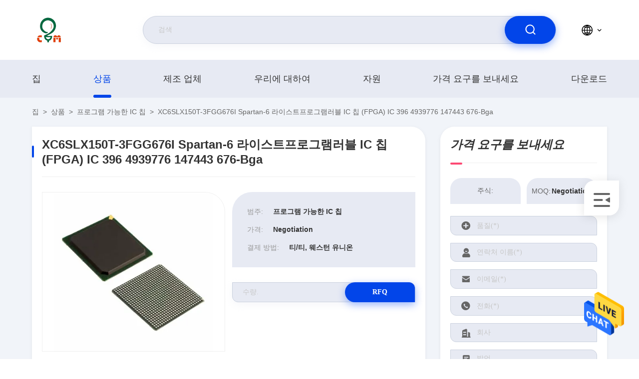

--- FILE ---
content_type: text/html
request_url: https://korean.icmemorychip.com/sale-36249133-xc6slx150t-3fgg676i-spartan-6-lxtprogrammable-ic-chip-fpga-ic-396-4939776-147443-676-bga.html
body_size: 23807
content:

<!DOCTYPE html>
<html  >
<head>
	<meta charset="utf-8">
	<meta http-equiv="X-UA-Compatible" content="IE=edge">
	<meta name="viewport" content="width=device-width, initial-scale=1.0,minimum-scale=1.0,maximum-scale=1.0,user-scalable=no">
    <link rel="alternate" href="//m.korean.icmemorychip.com/sale-36249133-xc6slx150t-3fgg676i-spartan-6-lxtprogrammable-ic-chip-fpga-ic-396-4939776-147443-676-bga.html" media="only screen and (max-width: 640px)" />
<link hreflang="en" rel="alternate" href="https://www.icmemorychip.com/sale-36249133-xc6slx150t-3fgg676i-spartan-6-lxtprogrammable-ic-chip-fpga-ic-396-4939776-147443-676-bga.html" />
<link hreflang="fr" rel="alternate" href="https://french.icmemorychip.com/sale-36249133-xc6slx150t-3fgg676i-spartan-6-lxtprogrammable-ic-chip-fpga-ic-396-4939776-147443-676-bga.html" />
<link hreflang="de" rel="alternate" href="https://german.icmemorychip.com/sale-36249133-xc6slx150t-3fgg676i-spartan-6-lxtprogrammable-ic-chip-fpga-ic-396-4939776-147443-676-bga.html" />
<link hreflang="it" rel="alternate" href="https://italian.icmemorychip.com/sale-36249133-xc6slx150t-3fgg676i-spartan-6-lxtprogrammable-ic-chip-fpga-ic-396-4939776-147443-676-bga.html" />
<link hreflang="ru" rel="alternate" href="https://russian.icmemorychip.com/sale-36249133-xc6slx150t-3fgg676i-spartan-6-lxtprogrammable-ic-chip-fpga-ic-396-4939776-147443-676-bga.html" />
<link hreflang="es" rel="alternate" href="https://spanish.icmemorychip.com/sale-36249133-xc6slx150t-3fgg676i-spartan-6-lxtprogrammable-ic-chip-fpga-ic-396-4939776-147443-676-bga.html" />
<link hreflang="pt" rel="alternate" href="https://portuguese.icmemorychip.com/sale-36249133-xc6slx150t-3fgg676i-spartan-6-lxtprogrammable-ic-chip-fpga-ic-396-4939776-147443-676-bga.html" />
<link hreflang="nl" rel="alternate" href="https://dutch.icmemorychip.com/sale-36249133-xc6slx150t-3fgg676i-spartan-6-lxtprogrammable-ic-chip-fpga-ic-396-4939776-147443-676-bga.html" />
<link hreflang="el" rel="alternate" href="https://greek.icmemorychip.com/sale-36249133-xc6slx150t-3fgg676i-spartan-6-lxtprogrammable-ic-chip-fpga-ic-396-4939776-147443-676-bga.html" />
<link hreflang="ja" rel="alternate" href="https://japanese.icmemorychip.com/sale-36249133-xc6slx150t-3fgg676i-spartan-6-lxtprogrammable-ic-chip-fpga-ic-396-4939776-147443-676-bga.html" />
<script type="text/javascript">
/*<![CDATA[*/
var colorUrl = '';
var query_string = ["Products","Detail"];
var customtplcolor = 99710;
/*]]>*/
</script>
<title>XC6SLX150T-3FGG676I Spartan-6 라이스트프로그램러블 IC 칩 (FPGA) IC 396 4939776 147443 676-bga</title>
    <meta name="keywords" content="676-BGA 프로그래머블 ic 칩, 4939776개의 프로그램 가능한 IC 칩, XC6SLX150T-3FGG676I, 프로그램 가능한 IC 칩" />
    <meta name="description" content="고품질 XC6SLX150T-3FGG676I Spartan-6 라이스트프로그램러블 IC 칩 (FPGA) IC 396 4939776 147443 676-bga 중국에서, 중국 최고의 676-BGA 프로그래머블 ic 칩 제품,  4939776개의 프로그램 가능한 IC 칩 공장, 고품질 생산 XC6SLX150T-3FGG676I 상품." />
     <meta property="og:type" content="site">
    <meta property="og:title" content="676-BGA 프로그래머블 ic 칩, 4939776개의 프로그램 가능한 IC 칩, XC6SLX150T-3FGG676I, 프로그램 가능한 IC 칩" >
    <meta property="og:site_name" content="ChongMing Group (HK) Int'l Co., Ltd">
    <meta property="og:url" content="https://korean.icmemorychip.com/sale-36249133-xc6slx150t-3fgg676i-spartan-6-lxtprogrammable-ic-chip-fpga-ic-396-4939776-147443-676-bga.html">
    <meta property="og:image" content="https://korean.icmemorychip.com/logo.gif">
    <meta property="og:description" content="고품질 XC6SLX150T-3FGG676I Spartan-6 라이스트프로그램러블 IC 칩 (FPGA) IC 396 4939776 147443 676-bga 중국에서, 중국 최고의 676-BGA 프로그래머블 ic 칩 제품,  4939776개의 프로그램 가능한 IC 칩 공장, 고품질 생산 XC6SLX150T-3FGG676I 상품." />
				<link rel='preload'
					  href=/photo/icmemorychip/sitetpl/style/commonV2.css?ver=1691034296 as='style'><link type='text/css' rel='stylesheet'
					  href=/photo/icmemorychip/sitetpl/style/commonV2.css?ver=1691034296 media='all'><script type="application/ld+json">[{"@context":"https:\/\/schema.org","@type":"Organization","name":"XC6SLX150T-3FGG676I Spartan-6 \ub77c\uc774\uc2a4\ud2b8\ud504\ub85c\uadf8\ub7a8\ub7ec\ube14 IC \uce69 (FPGA) IC 396 4939776 147443 676-bga","description":"\uace0\ud488\uc9c8 XC6SLX150T-3FGG676I Spartan-6 \ub77c\uc774\uc2a4\ud2b8\ud504\ub85c\uadf8\ub7a8\ub7ec\ube14 IC \uce69 (FPGA) IC 396 4939776 147443 676-bga \uc911\uad6d\uc5d0\uc11c, \uc911\uad6d \ucd5c\uace0\uc758 676-BGA \ud504\ub85c\uadf8\ub798\uba38\ube14 ic \uce69 \uc81c\ud488,  4939776\uac1c\uc758 \ud504\ub85c\uadf8\ub7a8 \uac00\ub2a5\ud55c IC \uce69 \uacf5\uc7a5, \uace0\ud488\uc9c8 \uc0dd\uc0b0 XC6SLX150T-3FGG676I \uc0c1\ud488.","url":"https:\/\/www.icmemorychip.com\/sale-36249133-xc6slx150t-3fgg676i-spartan-6-lxtprogrammable-ic-chip-fpga-ic-396-4939776-147443-676-bga.html","logo":"\/logo.gif","address":{"@type":"PostalAddress","addressLocality":"China","addressRegion":"CN","postalCode":"999001","streetAddress":"\ubc29 1204, DingCheng \uad6d\uc81c \ube4c\ub529, 518028 \ud478\ud2f0\uc548 \uc9c0\uad6c, \uccb8\uc820, CN"},"email":"sales@cmhk-ic.com","sameAs":["https:\/\/www.facebook.com\/ChongMing-Group-HK-Intl-Co-Ltd-104577868981822","https:\/\/www.linkedin.com\/company\/cmhk-ic\/"],"image":"\/photo\/cl143130049-chongming_group_hk_int_l_co_ltd.jpg","faxNumber":"86-755-88367703","telephone":"86-755-88367702"},{"@context":"https:\/\/schema.org","@type":"BreadcrumbList","itemListElement":[{"@type":"ListItem","position":2,"name":"\ud504\ub85c\uadf8\ub7a8 \uac00\ub2a5\ud55c IC \uce69","item":"https:\/\/korean.icmemorychip.com\/supplier-4042693-programmable-ic-chip"},{"@type":"ListItem","position":3,"name":"XC6SLX150T-3FGG676I Spartan-6 \ub77c\uc774\uc2a4\ud2b8\ud504\ub85c\uadf8\ub7a8\ub7ec\ube14 IC \uce69 (FPGA) IC 396 4939776 147443 676-bga","item":"https:\/\/korean.icmemorychip.com\/sale-36249133-xc6slx150t-3fgg676i-spartan-6-lxtprogrammable-ic-chip-fpga-ic-396-4939776-147443-676-bga.html"},{"@type":"ListItem","position":1,"name":"\ud648","item":"https:\/\/korean.icmemorychip.com\/index.html"}]},{"@context":"http:\/\/schema.org\/","@type":"Product","category":"\ud504\ub85c\uadf8\ub7a8 \uac00\ub2a5\ud55c IC \uce69","name":"XC6SLX150T-3FGG676I Spartan-6 \ub77c\uc774\uc2a4\ud2b8\ud504\ub85c\uadf8\ub7a8\ub7ec\ube14 IC \uce69 (FPGA) IC 396 4939776 147443 676-bga","url":"\/sale-36249133-xc6slx150t-3fgg676i-spartan-6-lxtprogrammable-ic-chip-fpga-ic-396-4939776-147443-676-bga.html","image":["\/photo\/pl142960885-xc6slx150t_3fgg676i_spartan_6_lxtprogrammable_ic_chip_fpga_ic_396_4939776_147443_676_bga.jpg","\/photo\/pl142960897-xc6slx150t_3fgg676i_spartan_6_lxtprogrammable_ic_chip_fpga_ic_396_4939776_147443_676_bga.jpg"],"description":"\uace0\ud488\uc9c8 XC6SLX150T-3FGG676I Spartan-6 \ub77c\uc774\uc2a4\ud2b8\ud504\ub85c\uadf8\ub7a8\ub7ec\ube14 IC \uce69 (FPGA) IC 396 4939776 147443 676-bga \uc911\uad6d\uc5d0\uc11c, \uc911\uad6d \ucd5c\uace0\uc758 676-BGA \ud504\ub85c\uadf8\ub798\uba38\ube14 ic \uce69 \uc81c\ud488,  4939776\uac1c\uc758 \ud504\ub85c\uadf8\ub7a8 \uac00\ub2a5\ud55c IC \uce69 \uacf5\uc7a5, \uace0\ud488\uc9c8 \uc0dd\uc0b0 XC6SLX150T-3FGG676I \uc0c1\ud488.","brand":{"@type":"Brand","name":"AMD Xilinx"},"sku":"XC6SLX150T-3FGG676I","model":"XC6SLX150T-3FGG676I","manufacturer":{"@type":"Organization","legalName":"ChongMing Group (HK) Int'l Co., Ltd","address":{"@type":"PostalAddress","addressCountry":"China","addressLocality":"\ubc29 1204, DingCheng \uad6d\uc81c \ube4c\ub529, 518028 \ud478\ud2f0\uc548 \uc9c0\uad6c, \uccb8\uc820, CN"}},"review":{"@type":"Review","reviewRating":{"@type":"Rating","ratingValue":5},"author":{"@type":"Person","name":"Ms. Doris Guo"}},"aggregateRating":{"@type":"aggregateRating","ratingValue":5,"reviewCount":157},"offers":[{"@type":"Offer","price":"1.00","priceCurrency":"USD","url":"\/sale-36249133-xc6slx150t-3fgg676i-spartan-6-lxtprogrammable-ic-chip-fpga-ic-396-4939776-147443-676-bga.html","priceValidUntil":"2023-12-24","itemCondition":"https:\/\/schema.org\/UsedCondition","availability":"https:\/\/schema.org\/InStock","offerCount":1}]}]</script></head>
<body>
<img src="/logo.gif" style="display:none"/>
    <div id="floatAd" style="z-index: 110000;position:absolute;right:30px;bottom:60px;height:79px;display: block;">
                <a href="/webim/webim_tab.html" rel="nofollow" onclick= 'setwebimCookie(97298,36249133,0);' target="_blank">
            <img style="width: 80px;cursor: pointer;" alt='문자 보내' src="/images/floatimage_chat.gif"/>
        </a>
            </div>
<a style="display: none" class="float-inquiry" href="/contactnow.html" onclick='setinquiryCookie("{\"showproduct\":1,\"pid\":\"36249133\",\"name\":\"XC6SLX150T-3FGG676I Spartan-6 \\ub77c\\uc774\\uc2a4\\ud2b8\\ud504\\ub85c\\uadf8\\ub7a8\\ub7ec\\ube14 IC \\uce69 (FPGA) IC 396 4939776 147443 676-bga\",\"source_url\":\"\\/sale-36249133-xc6slx150t-3fgg676i-spartan-6-ic-fpga-ic-396-4939776-147443-676-bga.html\",\"picurl\":\"\\/photo\\/pd142960885-xc6slx150t_3fgg676i_spartan_6_lxtprogrammable_ic_chip_fpga_ic_396_4939776_147443_676_bga.jpg\",\"propertyDetail\":[[\"\\uc81c\\uc870\\uc0ac :\",\"AMD \\uc790\\uc77c\\ub9c1\\uc2a4\"],[\"\\uae30\\uc220\",\"IC FPGA 396 I\\/O 676FBGA\"],[\"\\ubc94\\uc8fc\",\"FPGA(\\ud544\\ub4dc \\ud504\\ub85c\\uadf8\\ub798\\ubc0d \\uac00\\ub2a5 \\uac8c\\uc774\\ud2b8 \\uc5b4\\ub808\\uc774)\"],[\"\\ud328\\ud0a4\\uc9c0 \\/ \\uac74\",\"676-BGA\"]],\"company_name\":null,\"picurl_c\":\"\\/photo\\/pc142960885-xc6slx150t_3fgg676i_spartan_6_lxtprogrammable_ic_chip_fpga_ic_396_4939776_147443_676_bga.jpg\",\"price\":\"Negotiation\",\"username\":\"sales\",\"viewTime\":\"\\ub9c8\\uc9c0\\ub9c9 \\ub85c\\uadf8\\uc778 : 4 \\uc2dc\\uac04 38 minuts \\uc804\",\"subject\":\"\\uc81c\\uac00 \\uad00\\uc2ec\\uc788\\uc5b4 \\ub124 XC6SLX150T-3FGG676I Spartan-6 \\ub77c\\uc774\\uc2a4\\ud2b8\\ud504\\ub85c\\uadf8\\ub7a8\\ub7ec\\ube14 IC \\uce69 (FPGA) IC 396 4939776 147443 676-bga\",\"countrycode\":\"GB\"}");'></a>
<script>
    function getCookie(name) {
        var arr = document.cookie.match(new RegExp("(^| )" + name + "=([^;]*)(;|$)"));
        if (arr != null) {
            return unescape(arr[2]);
        }
        return null;
    }
    var is_new_mjy = '0';
    if (is_new_mjy==1 && isMobileDevice() && getCookie('webim_login_name') && getCookie('webim_buyer_id') && getCookie('webim_272828_seller_id')) {
        document.getElementById("floatAd").style.display = "none";
    }
    // 检测是否是移动端访问
    function isMobileDevice() {
        return /Android|webOS|iPhone|iPad|iPod|BlackBerry|IEMobile|Opera Mini/i.test(navigator.userAgent);
    }

</script><script>
var originProductInfo = '';
var originProductInfo = {"showproduct":1,"pid":"36249133","name":"XC6SLX150T-3FGG676I Spartan-6 \ub77c\uc774\uc2a4\ud2b8\ud504\ub85c\uadf8\ub7a8\ub7ec\ube14 IC \uce69 (FPGA) IC 396 4939776 147443 676-bga","source_url":"\/sale-36249133-xc6slx150t-3fgg676i-spartan-6-ic-fpga-ic-396-4939776-147443-676-bga.html","picurl":"\/photo\/pd142960885-xc6slx150t_3fgg676i_spartan_6_lxtprogrammable_ic_chip_fpga_ic_396_4939776_147443_676_bga.jpg","propertyDetail":[["\uc81c\uc870\uc0ac :","AMD \uc790\uc77c\ub9c1\uc2a4"],["\uae30\uc220","IC FPGA 396 I\/O 676FBGA"],["\ubc94\uc8fc","FPGA(\ud544\ub4dc \ud504\ub85c\uadf8\ub798\ubc0d \uac00\ub2a5 \uac8c\uc774\ud2b8 \uc5b4\ub808\uc774)"],["\ud328\ud0a4\uc9c0 \/ \uac74","676-BGA"]],"company_name":null,"picurl_c":"\/photo\/pc142960885-xc6slx150t_3fgg676i_spartan_6_lxtprogrammable_ic_chip_fpga_ic_396_4939776_147443_676_bga.jpg","price":"Negotiation","username":"sales","viewTime":"\ub9c8\uc9c0\ub9c9 \ub85c\uadf8\uc778 : 6 \uc2dc\uac04 38 minuts \uc804","subject":"\ubb34\uc5c7 \ubc30\ub2ec \uc2dc\uac04\uc5d0 XC6SLX150T-3FGG676I Spartan-6 \ub77c\uc774\uc2a4\ud2b8\ud504\ub85c\uadf8\ub7a8\ub7ec\ube14 IC \uce69 (FPGA) IC 396 4939776 147443 676-bga","countrycode":"GB"};
var save_url = "/contactsave.html";
var update_url = "/updateinquiry.html";
var productInfo = {};
var defaulProductInfo = {};
var myDate = new Date();
var curDate = myDate.getFullYear()+'-'+(parseInt(myDate.getMonth())+1)+'-'+myDate.getDate();
var message = '';
var default_pop = 1;
var leaveMessageDialog = document.getElementsByClassName('leave-message-dialog')[0]; // 获取弹层
var _$$ = function (dom) {
    return document.querySelectorAll(dom);
};
resInfo = originProductInfo;
defaulProductInfo.pid = resInfo['pid'];
defaulProductInfo.productName = resInfo['name'];
defaulProductInfo.productInfo = resInfo['propertyDetail'];
defaulProductInfo.productImg = resInfo['picurl_c'];
defaulProductInfo.subject = resInfo['subject'];
defaulProductInfo.productImgAlt = resInfo['name'];
var inquirypopup_tmp = 1;
var message = '소중한,'+'\r\n'+"나는 관심이있다"+' '+trim(resInfo['name'])+", 유형, 크기, MOQ, 재료 등과 같은 자세한 내용을 보내 주시겠습니까?"+'\r\n'+"감사!"+'\r\n'+"답변 기다 리 겠 습 니 다.";
var message_1 = '소중한,'+'\r\n'+"나는 관심이있다"+' '+trim(resInfo['name'])+", 유형, 크기, MOQ, 재료 등과 같은 자세한 내용을 보내 주시겠습니까?"+'\r\n'+"감사!"+'\r\n'+"답변 기다 리 겠 습 니 다.";
var message_2 = '여보세요,'+'\r\n'+"내가 찾고 있어요"+' '+trim(resInfo['name'])+", 가격, 사양 및 사진을 보내주십시오."+'\r\n'+"귀하의 신속한 응답은 매우 감사하겠습니다."+'\r\n'+"자세한 내용은 저에게 연락 주시기 바랍니다."+'\r\n'+"감사합니다.";
var message_3 = '여보세요,'+'\r\n'+trim(resInfo['name'])+' '+"내 기대를 충족합니다."+'\r\n'+"저에게 제일 가격 및 다른 제품 정보를주십시오."+'\r\n'+"제 메일을 통해 저에게 연락 주시기 바랍니다."+'\r\n'+"감사합니다.";

var message_4 = '소중한,'+'\r\n'+"당신의 FOB 가격은 무엇입니까"+' '+trim(resInfo['name'])+'?'+'\r\n'+"가장 가까운 항구 이름은 무엇입니까?"+'\r\n'+"가능한 한 빨리 답장 해 주시면 추가 정보를 공유하는 것이 좋습니다."+'\r\n'+"문안 인사!";
var message_5 = '안녕,'+'\r\n'+"나는 당신의"+' '+trim(resInfo['name'])+'.'+'\r\n'+"제품 세부 정보를 보내주세요."+'\r\n'+"빠른 답장을 기다리겠습니다."+'\r\n'+"저에게 우편으로 연락 주시기 바랍니다."+'\r\n'+"문안 인사!";

var message_6 = '소중한,'+'\r\n'+"귀하의 정보를 제공해주십시오."+' '+trim(resInfo['name'])+", 유형, 크기, 재질 및 물론 최고의 가격과 같은."+'\r\n'+"빠른 답장을 기다리겠습니다."+'\r\n'+"당신을 감사하십시오!";
var message_7 = '소중한,'+'\r\n'+"당신은 공급할 수 있습니까"+' '+trim(resInfo['name'])+" 우리를 위해?"+'\r\n'+"먼저 가격표와 일부 제품 세부 정보를 원합니다."+'\r\n'+"최대한 빨리 답변을 받고 협력을 기대합니다."+'\r\n'+"대단히 감사합니다.";
var message_8 = '안녕하세요,'+'\r\n'+"내가 찾고 있어요"+' '+trim(resInfo['name'])+", 좀 더 자세한 제품 정보를 알려주세요."+'\r\n'+"답장을 기다리겠습니다."+'\r\n'+"당신을 감사하십시오!";
var message_9 = '여보세요,'+'\r\n'+"너의"+' '+trim(resInfo['name'])+" 내 요구 사항을 아주 잘 충족합니다."+'\r\n'+"가격, 사양 및 유사한 모델을 보내주십시오."+'\r\n'+"저와 자유롭게 채팅하십시오."+'\r\n'+"감사!";
var message_10 = '소중한,'+'\r\n'+"자세한 내용과 인용문에 대해 더 알고 싶습니다."+' '+trim(resInfo['name'])+'.'+'\r\n'+"주저하지 말고 연락주세요."+'\r\n'+"문안 인사!";

var r = getRandom(1,10);

defaulProductInfo.message = eval("message_"+r);

var mytAjax = {

    post: function(url, data, fn) {
        var xhr = new XMLHttpRequest();
        xhr.open("POST", url, true);
        xhr.setRequestHeader("Content-Type", "application/x-www-form-urlencoded;charset=UTF-8");
        xhr.setRequestHeader("X-Requested-With", "XMLHttpRequest");
        xhr.setRequestHeader('Content-Type','text/plain;charset=UTF-8');
        xhr.onreadystatechange = function() {
            if(xhr.readyState == 4 && (xhr.status == 200 || xhr.status == 304)) {
                fn.call(this, xhr.responseText);
            }
        };
        xhr.send(data);
    },

    postform: function(url, data, fn) {
        var xhr = new XMLHttpRequest();
        xhr.open("POST", url, true);
        xhr.setRequestHeader("X-Requested-With", "XMLHttpRequest");
        xhr.onreadystatechange = function() {
            if(xhr.readyState == 4 && (xhr.status == 200 || xhr.status == 304)) {
                fn.call(this, xhr.responseText);
            }
        };
        xhr.send(data);
    }
};
window.onload = function(){
    leaveMessageDialog = document.getElementsByClassName('leave-message-dialog')[0];
    if (window.localStorage.recordDialogStatus=='undefined' || (window.localStorage.recordDialogStatus!='undefined' && window.localStorage.recordDialogStatus != curDate)) {
        setTimeout(function(){
            if(parseInt(inquirypopup_tmp%10) == 1){
                creatDialog(defaulProductInfo, 1);
            }
        }, 6000);
    }
};
function trim(str)
{
    str = str.replace(/(^\s*)/g,"");
    return str.replace(/(\s*$)/g,"");
};
function getRandom(m,n){
    var num = Math.floor(Math.random()*(m - n) + n);
    return num;
};
function strBtn(param) {

    var starattextarea = document.getElementById("textareamessage").value.length;
    var email = document.getElementById("startEmail").value;

    var default_tip = document.querySelectorAll(".watermark_container").length;
    if (20 < starattextarea && starattextarea < 3000) {
        if(default_tip>0){
            document.getElementById("textareamessage1").parentNode.parentNode.nextElementSibling.style.display = "none";
        }else{
            document.getElementById("textareamessage1").parentNode.nextElementSibling.style.display = "none";
        }

    } else {
        if(default_tip>0){
            document.getElementById("textareamessage1").parentNode.parentNode.nextElementSibling.style.display = "block";
        }else{
            document.getElementById("textareamessage1").parentNode.nextElementSibling.style.display = "block";
        }

        return;
    }

    var re = /^([a-zA-Z0-9_-])+@([a-zA-Z0-9_-])+\.([a-zA-Z0-9_-])+/i;/*邮箱不区分大小写*/
    if (!re.test(email)) {
        document.getElementById("startEmail").nextElementSibling.style.display = "block";
        return;
    } else {
        document.getElementById("startEmail").nextElementSibling.style.display = "none";
    }

    var subject = document.getElementById("pop_subject").value;
    var pid = document.getElementById("pop_pid").value;
    var message = document.getElementById("textareamessage").value;
    var sender_email = document.getElementById("startEmail").value;
    var tel = '';
    if (document.getElementById("tel0") != undefined && document.getElementById("tel0") != '')
        tel = document.getElementById("tel0").value;
    var form_serialize = '&tel='+tel;

    form_serialize = form_serialize.replace(/\+/g, "%2B");
    mytAjax.post(save_url,"pid="+pid+"&subject="+subject+"&email="+sender_email+"&message="+(message)+form_serialize,function(res){
        var mes = JSON.parse(res);
        if(mes.status == 200){
            var iid = mes.iid;
            document.getElementById("pop_iid").value = iid;
            document.getElementById("pop_uuid").value = mes.uuid;

            if(typeof gtag_report_conversion === "function"){
                gtag_report_conversion();//执行统计js代码
            }
            if(typeof fbq === "function"){
                fbq('track','Purchase');//执行统计js代码
            }
        }
    });
    for (var index = 0; index < document.querySelectorAll(".dialog-content-pql").length; index++) {
        document.querySelectorAll(".dialog-content-pql")[index].style.display = "none";
    };
    $('#idphonepql').val(tel);
    document.getElementById("dialog-content-pql-id").style.display = "block";
    ;
};
function twoBtnOk(param) {

    var selectgender = document.getElementById("Mr").innerHTML;
    var iid = document.getElementById("pop_iid").value;
    var sendername = document.getElementById("idnamepql").value;
    var senderphone = document.getElementById("idphonepql").value;
    var sendercname = document.getElementById("idcompanypql").value;
    var uuid = document.getElementById("pop_uuid").value;
    var gender = 2;
    if(selectgender == 'Mr.') gender = 0;
    if(selectgender == 'Mrs.') gender = 1;
    var pid = document.getElementById("pop_pid").value;
    var form_serialize = '';

        form_serialize = form_serialize.replace(/\+/g, "%2B");

    mytAjax.post(update_url,"iid="+iid+"&gender="+gender+"&uuid="+uuid+"&name="+(sendername)+"&tel="+(senderphone)+"&company="+(sendercname)+form_serialize,function(res){});

    for (var index = 0; index < document.querySelectorAll(".dialog-content-pql").length; index++) {
        document.querySelectorAll(".dialog-content-pql")[index].style.display = "none";
    };
    document.getElementById("dialog-content-pql-ok").style.display = "block";

};
function toCheckMust(name) {
    $('#'+name+'error').hide();
}
function handClidk(param) {
    var starattextarea = document.getElementById("textareamessage1").value.length;
    var email = document.getElementById("startEmail1").value;
    var default_tip = document.querySelectorAll(".watermark_container").length;
    if (20 < starattextarea && starattextarea < 3000) {
        if(default_tip>0){
            document.getElementById("textareamessage1").parentNode.parentNode.nextElementSibling.style.display = "none";
        }else{
            document.getElementById("textareamessage1").parentNode.nextElementSibling.style.display = "none";
        }

    } else {
        if(default_tip>0){
            document.getElementById("textareamessage1").parentNode.parentNode.nextElementSibling.style.display = "block";
        }else{
            document.getElementById("textareamessage1").parentNode.nextElementSibling.style.display = "block";
        }

        return;
    }

    var re = /^([a-zA-Z0-9_-])+@([a-zA-Z0-9_-])+\.([a-zA-Z0-9_-])+/i;
    if (!re.test(email)) {
        document.getElementById("startEmail1").nextElementSibling.style.display = "block";
        return;
    } else {
        document.getElementById("startEmail1").nextElementSibling.style.display = "none";
    }

    var subject = document.getElementById("pop_subject").value;
    var pid = document.getElementById("pop_pid").value;
    var message = document.getElementById("textareamessage1").value;
    var sender_email = document.getElementById("startEmail1").value;
    var form_serialize = tel = '';
    if (document.getElementById("tel1") != undefined && document.getElementById("tel1") != '')
        tel = document.getElementById("tel1").value;
        mytAjax.post(save_url,"email="+sender_email+"&tel="+tel+"&pid="+pid+"&message="+message+"&subject="+subject+form_serialize,function(res){

        var mes = JSON.parse(res);
        if(mes.status == 200){
            var iid = mes.iid;
            document.getElementById("pop_iid").value = iid;
            document.getElementById("pop_uuid").value = mes.uuid;
            if(typeof gtag_report_conversion === "function"){
                gtag_report_conversion();//执行统计js代码
            }
        }

    });
    for (var index = 0; index < document.querySelectorAll(".dialog-content-pql").length; index++) {
        document.querySelectorAll(".dialog-content-pql")[index].style.display = "none";
    };
    $('#idphonepql').val(tel);
    document.getElementById("dialog-content-pql-id").style.display = "block";

};
window.addEventListener('load', function () {
    $('.checkbox-wrap label').each(function(){
        if($(this).find('input').prop('checked')){
            $(this).addClass('on')
        }else {
            $(this).removeClass('on')
        }
    })
    $(document).on('click', '.checkbox-wrap label' , function(ev){
        if (ev.target.tagName.toUpperCase() != 'INPUT') {
            $(this).toggleClass('on')
        }
    })
})
function handDialog(pdata) {
    data = JSON.parse(pdata);
    productInfo.productName = data.productName;
    productInfo.productInfo = data.productInfo;
    productInfo.productImg = data.productImg;
    productInfo.subject = data.subject;

    var message = '소중한,'+'\r\n'+"나는 관심이있다"+' '+trim(data.productName)+", 유형, 크기, 수량, 재료 등과 같은 자세한 내용을 보내 주시겠습니까?"+'\r\n'+"감사!"+'\r\n'+"답변 기다 리 겠 습 니 다.";

    var message = '소중한,'+'\r\n'+"나는 관심이있다"+' '+trim(data.productName)+", 유형, 크기, MOQ, 재료 등과 같은 자세한 내용을 보내 주시겠습니까?"+'\r\n'+"감사!"+'\r\n'+"답변 기다 리 겠 습 니 다.";
    var message_1 = '소중한,'+'\r\n'+"나는 관심이있다"+' '+trim(data.productName)+", 유형, 크기, MOQ, 재료 등과 같은 자세한 내용을 보내 주시겠습니까?"+'\r\n'+"감사!"+'\r\n'+"답변 기다 리 겠 습 니 다.";
    var message_2 = '여보세요,'+'\r\n'+"내가 찾고 있어요"+' '+trim(data.productName)+", 가격, 사양 및 사진을 보내주십시오."+'\r\n'+"귀하의 신속한 응답은 매우 감사하겠습니다."+'\r\n'+"자세한 내용은 저에게 연락 주시기 바랍니다."+'\r\n'+"감사합니다.";
    var message_3 = '여보세요,'+'\r\n'+trim(data.productName)+' '+"내 기대를 충족합니다."+'\r\n'+"저에게 제일 가격 및 다른 제품 정보를주십시오."+'\r\n'+"제 메일을 통해 저에게 연락 주시기 바랍니다."+'\r\n'+"감사합니다.";

    var message_4 = '소중한,'+'\r\n'+"당신의 FOB 가격은 무엇입니까"+' '+trim(data.productName)+'?'+'\r\n'+"가장 가까운 항구 이름은 무엇입니까?"+'\r\n'+"가능한 한 빨리 답장 해 주시면 추가 정보를 공유하는 것이 좋습니다."+'\r\n'+"문안 인사!";
    var message_5 = '안녕,'+'\r\n'+"나는 당신의"+' '+trim(data.productName)+'.'+'\r\n'+"제품 세부 정보를 보내주세요."+'\r\n'+"빠른 답장을 기다리겠습니다."+'\r\n'+"저에게 우편으로 연락 주시기 바랍니다."+'\r\n'+"문안 인사!";

    var message_6 = '소중한,'+'\r\n'+"귀하의 정보를 제공해주십시오."+' '+trim(data.productName)+", 유형, 크기, 재질 및 물론 최고의 가격과 같은."+'\r\n'+"빠른 답장을 기다리겠습니다."+'\r\n'+"당신을 감사하십시오!";
    var message_7 = '소중한,'+'\r\n'+"당신은 공급할 수 있습니까"+' '+trim(data.productName)+" 우리를 위해?"+'\r\n'+"먼저 가격표와 일부 제품 세부 정보를 원합니다."+'\r\n'+"최대한 빨리 답변을 받고 협력을 기대합니다."+'\r\n'+"대단히 감사합니다.";
    var message_8 = '안녕하세요,'+'\r\n'+"내가 찾고 있어요"+' '+trim(data.productName)+", 좀 더 자세한 제품 정보를 알려주세요."+'\r\n'+"답장을 기다리겠습니다."+'\r\n'+"당신을 감사하십시오!";
    var message_9 = '여보세요,'+'\r\n'+"너의"+' '+trim(data.productName)+" 내 요구 사항을 아주 잘 충족합니다."+'\r\n'+"가격, 사양 및 유사한 모델을 보내주십시오."+'\r\n'+"저와 자유롭게 채팅하십시오."+'\r\n'+"감사!";
    var message_10 = '소중한,'+'\r\n'+"자세한 내용과 인용문에 대해 더 알고 싶습니다."+' '+trim(data.productName)+'.'+'\r\n'+"주저하지 말고 연락주세요."+'\r\n'+"문안 인사!";

    var r = getRandom(1,10);

    productInfo.message = eval("message_"+r);
    if(parseInt(inquirypopup_tmp/10) == 1){
        productInfo.message = "";
    }
    productInfo.pid = data.pid;
    creatDialog(productInfo, 2);
};

function closepql(param) {

    leaveMessageDialog.style.display = 'none';
};

function closepql2(param) {

    for (var index = 0; index < document.querySelectorAll(".dialog-content-pql").length; index++) {
        document.querySelectorAll(".dialog-content-pql")[index].style.display = "none";
    };
    document.getElementById("dialog-content-pql-ok").style.display = "block";
};

function initProduct(productInfo,type){

    productInfo.productName = unescape(productInfo.productName);
    productInfo.message = unescape(productInfo.message);

    leaveMessageDialog = document.getElementsByClassName('leave-message-dialog')[0];
    leaveMessageDialog.style.display = "block";
    if(type == 3){
        var popinquiryemail = document.getElementById("popinquiryemail").value;
        _$$("#startEmail1")[0].value = popinquiryemail;
    }else{
        _$$("#startEmail1")[0].value = "";
    }
    _$$("#startEmail")[0].value = "";
    _$$("#idnamepql")[0].value = "";
    _$$("#idphonepql")[0].value = "";
    _$$("#idcompanypql")[0].value = "";

    _$$("#pop_pid")[0].value = productInfo.pid;
    _$$("#pop_subject")[0].value = productInfo.subject;
    
    if(parseInt(inquirypopup_tmp/10) == 1){
        productInfo.message = "";
    }

    _$$("#textareamessage1")[0].value = productInfo.message;
    _$$("#textareamessage")[0].value = productInfo.message;

    _$$("#dialog-content-pql-id .titlep")[0].innerHTML = productInfo.productName;
    _$$("#dialog-content-pql-id img")[0].setAttribute("src", productInfo.productImg);
    _$$("#dialog-content-pql-id img")[0].setAttribute("alt", productInfo.productImgAlt);

    _$$("#dialog-content-pql-id-hand img")[0].setAttribute("src", productInfo.productImg);
    _$$("#dialog-content-pql-id-hand img")[0].setAttribute("alt", productInfo.productImgAlt);
    _$$("#dialog-content-pql-id-hand .titlep")[0].innerHTML = productInfo.productName;

    if (productInfo.productInfo.length > 0) {
        var ul2, ul;
        ul = document.createElement("ul");
        for (var index = 0; index < productInfo.productInfo.length; index++) {
            var el = productInfo.productInfo[index];
            var li = document.createElement("li");
            var span1 = document.createElement("span");
            span1.innerHTML = el[0] + ":";
            var span2 = document.createElement("span");
            span2.innerHTML = el[1];
            li.appendChild(span1);
            li.appendChild(span2);
            ul.appendChild(li);

        }
        ul2 = ul.cloneNode(true);
        if (type === 1) {
            _$$("#dialog-content-pql-id .left")[0].replaceChild(ul, _$$("#dialog-content-pql-id .left ul")[0]);
        } else {
            _$$("#dialog-content-pql-id-hand .left")[0].replaceChild(ul2, _$$("#dialog-content-pql-id-hand .left ul")[0]);
            _$$("#dialog-content-pql-id .left")[0].replaceChild(ul, _$$("#dialog-content-pql-id .left ul")[0]);
        }
    };
    for (var index = 0; index < _$$("#dialog-content-pql-id .right ul li").length; index++) {
        _$$("#dialog-content-pql-id .right ul li")[index].addEventListener("click", function (params) {
            _$$("#dialog-content-pql-id .right #Mr")[0].innerHTML = this.innerHTML
        }, false)

    };

};
function closeInquiryCreateDialog() {
    document.getElementById("xuanpan_dialog_box_pql").style.display = "none";
};
function showInquiryCreateDialog() {
    document.getElementById("xuanpan_dialog_box_pql").style.display = "block";
};
function submitPopInquiry(){
    var message = document.getElementById("inquiry_message").value;
    var email = document.getElementById("inquiry_email").value;
    var subject = defaulProductInfo.subject;
    var pid = defaulProductInfo.pid;
    if (email === undefined) {
        showInquiryCreateDialog();
        document.getElementById("inquiry_email").style.border = "1px solid red";
        return false;
    };
    if (message === undefined) {
        showInquiryCreateDialog();
        document.getElementById("inquiry_message").style.border = "1px solid red";
        return false;
    };
    if (email.search(/^\w+((-\w+)|(\.\w+))*\@[A-Za-z0-9]+((\.|-)[A-Za-z0-9]+)*\.[A-Za-z0-9]+$/) == -1) {
        document.getElementById("inquiry_email").style.border= "1px solid red";
        showInquiryCreateDialog();
        return false;
    } else {
        document.getElementById("inquiry_email").style.border= "";
    };
    if (message.length < 20 || message.length >3000) {
        showInquiryCreateDialog();
        document.getElementById("inquiry_message").style.border = "1px solid red";
        return false;
    } else {
        document.getElementById("inquiry_message").style.border = "";
    };
    var tel = '';
    if (document.getElementById("tel") != undefined && document.getElementById("tel") != '')
        tel = document.getElementById("tel").value;

    mytAjax.post(save_url,"pid="+pid+"&subject="+subject+"&email="+email+"&message="+(message)+'&tel='+tel,function(res){
        var mes = JSON.parse(res);
        if(mes.status == 200){
            var iid = mes.iid;
            document.getElementById("pop_iid").value = iid;
            document.getElementById("pop_uuid").value = mes.uuid;

        }
    });
    initProduct(defaulProductInfo);
    for (var index = 0; index < document.querySelectorAll(".dialog-content-pql").length; index++) {
        document.querySelectorAll(".dialog-content-pql")[index].style.display = "none";
    };
    $('#idphonepql').val(tel);
    document.getElementById("dialog-content-pql-id").style.display = "block";

};

//带附件上传
function submitPopInquiryfile(email_id,message_id,check_sort,name_id,phone_id,company_id,attachments){

    if(typeof(check_sort) == 'undefined'){
        check_sort = 0;
    }
    var message = document.getElementById(message_id).value;
    var email = document.getElementById(email_id).value;
    var attachments = document.getElementById(attachments).value;
    if(typeof(name_id) !== 'undefined' && name_id != ""){
        var name  = document.getElementById(name_id).value;
    }
    if(typeof(phone_id) !== 'undefined' && phone_id != ""){
        var phone = document.getElementById(phone_id).value;
    }
    if(typeof(company_id) !== 'undefined' && company_id != ""){
        var company = document.getElementById(company_id).value;
    }
    var subject = defaulProductInfo.subject;
    var pid = defaulProductInfo.pid;

    if(check_sort == 0){
        if (email === undefined) {
            showInquiryCreateDialog();
            document.getElementById(email_id).style.border = "1px solid red";
            return false;
        };
        if (message === undefined) {
            showInquiryCreateDialog();
            document.getElementById(message_id).style.border = "1px solid red";
            return false;
        };

        if (email.search(/^\w+((-\w+)|(\.\w+))*\@[A-Za-z0-9]+((\.|-)[A-Za-z0-9]+)*\.[A-Za-z0-9]+$/) == -1) {
            document.getElementById(email_id).style.border= "1px solid red";
            showInquiryCreateDialog();
            return false;
        } else {
            document.getElementById(email_id).style.border= "";
        };
        if (message.length < 20 || message.length >3000) {
            showInquiryCreateDialog();
            document.getElementById(message_id).style.border = "1px solid red";
            return false;
        } else {
            document.getElementById(message_id).style.border = "";
        };
    }else{

        if (message === undefined) {
            showInquiryCreateDialog();
            document.getElementById(message_id).style.border = "1px solid red";
            return false;
        };

        if (email === undefined) {
            showInquiryCreateDialog();
            document.getElementById(email_id).style.border = "1px solid red";
            return false;
        };

        if (message.length < 20 || message.length >3000) {
            showInquiryCreateDialog();
            document.getElementById(message_id).style.border = "1px solid red";
            return false;
        } else {
            document.getElementById(message_id).style.border = "";
        };

        if (email.search(/^\w+((-\w+)|(\.\w+))*\@[A-Za-z0-9]+((\.|-)[A-Za-z0-9]+)*\.[A-Za-z0-9]+$/) == -1) {
            document.getElementById(email_id).style.border= "1px solid red";
            showInquiryCreateDialog();
            return false;
        } else {
            document.getElementById(email_id).style.border= "";
        };

    };

    mytAjax.post(save_url,"pid="+pid+"&subject="+subject+"&email="+email+"&message="+message+"&company="+company+"&attachments="+attachments,function(res){
        var mes = JSON.parse(res);
        if(mes.status == 200){
            var iid = mes.iid;
            document.getElementById("pop_iid").value = iid;
            document.getElementById("pop_uuid").value = mes.uuid;

            if(typeof gtag_report_conversion === "function"){
                gtag_report_conversion();//执行统计js代码
            }
            if(typeof fbq === "function"){
                fbq('track','Purchase');//执行统计js代码
            }
        }
    });
    initProduct(defaulProductInfo);

    if(name !== undefined && name != ""){
        _$$("#idnamepql")[0].value = name;
    }

    if(phone !== undefined && phone != ""){
        _$$("#idphonepql")[0].value = phone;
    }

    if(company !== undefined && company != ""){
        _$$("#idcompanypql")[0].value = company;
    }

    for (var index = 0; index < document.querySelectorAll(".dialog-content-pql").length; index++) {
        document.querySelectorAll(".dialog-content-pql")[index].style.display = "none";
    };
    document.getElementById("dialog-content-pql-id").style.display = "block";

};
function submitPopInquiryByParam(email_id,message_id,check_sort,name_id,phone_id,company_id){

    if(typeof(check_sort) == 'undefined'){
        check_sort = 0;
    }

    var senderphone = '';
    var message = document.getElementById(message_id).value;
    var email = document.getElementById(email_id).value;
    if(typeof(name_id) !== 'undefined' && name_id != ""){
        var name  = document.getElementById(name_id).value;
    }
    if(typeof(phone_id) !== 'undefined' && phone_id != ""){
        var phone = document.getElementById(phone_id).value;
        senderphone = phone;
    }
    if(typeof(company_id) !== 'undefined' && company_id != ""){
        var company = document.getElementById(company_id).value;
    }
    var subject = defaulProductInfo.subject;
    var pid = defaulProductInfo.pid;

    if(check_sort == 0){
        if (email === undefined) {
            showInquiryCreateDialog();
            document.getElementById(email_id).style.border = "1px solid red";
            return false;
        };
        if (message === undefined) {
            showInquiryCreateDialog();
            document.getElementById(message_id).style.border = "1px solid red";
            return false;
        };

        if (email.search(/^\w+((-\w+)|(\.\w+))*\@[A-Za-z0-9]+((\.|-)[A-Za-z0-9]+)*\.[A-Za-z0-9]+$/) == -1) {
            document.getElementById(email_id).style.border= "1px solid red";
            showInquiryCreateDialog();
            return false;
        } else {
            document.getElementById(email_id).style.border= "";
        };
        if (message.length < 20 || message.length >3000) {
            showInquiryCreateDialog();
            document.getElementById(message_id).style.border = "1px solid red";
            return false;
        } else {
            document.getElementById(message_id).style.border = "";
        };
    }else{

        if (message === undefined) {
            showInquiryCreateDialog();
            document.getElementById(message_id).style.border = "1px solid red";
            return false;
        };

        if (email === undefined) {
            showInquiryCreateDialog();
            document.getElementById(email_id).style.border = "1px solid red";
            return false;
        };

        if (message.length < 20 || message.length >3000) {
            showInquiryCreateDialog();
            document.getElementById(message_id).style.border = "1px solid red";
            return false;
        } else {
            document.getElementById(message_id).style.border = "";
        };

        if (email.search(/^\w+((-\w+)|(\.\w+))*\@[A-Za-z0-9]+((\.|-)[A-Za-z0-9]+)*\.[A-Za-z0-9]+$/) == -1) {
            document.getElementById(email_id).style.border= "1px solid red";
            showInquiryCreateDialog();
            return false;
        } else {
            document.getElementById(email_id).style.border= "";
        };

    };

    var productsku = "";
    if($("#product_sku").length > 0){
        productsku = $("#product_sku").html();
    }

    mytAjax.post(save_url,"tel="+senderphone+"&pid="+pid+"&subject="+subject+"&email="+email+"&message="+message+"&messagesku="+encodeURI(productsku),function(res){
        var mes = JSON.parse(res);
        if(mes.status == 200){
            var iid = mes.iid;
            document.getElementById("pop_iid").value = iid;
            document.getElementById("pop_uuid").value = mes.uuid;

            if(typeof gtag_report_conversion === "function"){
                gtag_report_conversion();//执行统计js代码
            }
            if(typeof fbq === "function"){
                fbq('track','Purchase');//执行统计js代码
            }
        }
    });
    initProduct(defaulProductInfo);

    if(name !== undefined && name != ""){
        _$$("#idnamepql")[0].value = name;
    }

    if(phone !== undefined && phone != ""){
        _$$("#idphonepql")[0].value = phone;
    }

    if(company !== undefined && company != ""){
        _$$("#idcompanypql")[0].value = company;
    }

    for (var index = 0; index < document.querySelectorAll(".dialog-content-pql").length; index++) {
        document.querySelectorAll(".dialog-content-pql")[index].style.display = "none";

    };
    document.getElementById("dialog-content-pql-id").style.display = "block";

};
function creatDialog(productInfo, type) {

    if(type == 1){
        if(default_pop != 1){
            return false;
        }
        window.localStorage.recordDialogStatus = curDate;
    }else{
        default_pop = 0;
    }
    initProduct(productInfo, type);
    if (type === 1) {
        // 自动弹出
        for (var index = 0; index < document.querySelectorAll(".dialog-content-pql").length; index++) {

            document.querySelectorAll(".dialog-content-pql")[index].style.display = "none";
        };
        document.getElementById("dialog-content-pql").style.display = "block";
    } else {
        // 手动弹出
        for (var index = 0; index < document.querySelectorAll(".dialog-content-pql").length; index++) {
            document.querySelectorAll(".dialog-content-pql")[index].style.display = "none";
        };
        document.getElementById("dialog-content-pql-id-hand").style.display = "block";
    }
}

//带邮箱信息打开询盘框 emailtype=1表示带入邮箱
function openDialog(emailtype){
    var type = 2;//不带入邮箱，手动弹出
    if(emailtype == 1){
        var popinquiryemail = document.getElementById("popinquiryemail").value;
        var re = /^([a-zA-Z0-9_-])+@([a-zA-Z0-9_-])+\.([a-zA-Z0-9_-])+/i;
        if (!re.test(popinquiryemail)) {
            //前端提示样式;
            showInquiryCreateDialog();
            document.getElementById("popinquiryemail").style.border = "1px solid red";
            return false;
        } else {
            //前端提示样式;
        }
        var type = 3;
    }
    creatDialog(defaulProductInfo,type);
}

//上传附件
function inquiryUploadFile(){
    var fileObj = document.querySelector("#fileId").files[0];
    //构建表单数据
    var formData = new FormData();
    var filesize = fileObj.size;
    if(filesize > 10485760 || filesize == 0) {
        document.getElementById("filetips").style.display = "block";
        return false;
    }else {
        document.getElementById("filetips").style.display = "none";
    }
    formData.append('popinquiryfile', fileObj);
    document.getElementById("quotefileform").reset();
    var save_url = "/inquiryuploadfile.html";
    mytAjax.postform(save_url,formData,function(res){
        var mes = JSON.parse(res);
        if(mes.status == 200){
            document.getElementById("uploader-file-info").innerHTML = document.getElementById("uploader-file-info").innerHTML + "<span class=op>"+mes.attfile.name+"<a class=delatt id=att"+mes.attfile.id+" onclick=delatt("+mes.attfile.id+");>Delete</a></span>";
            var nowattachs = document.getElementById("attachments").value;
            if( nowattachs !== ""){
                var attachs = JSON.parse(nowattachs);
                attachs[mes.attfile.id] = mes.attfile;
            }else{
                var attachs = {};
                attachs[mes.attfile.id] = mes.attfile;
            }
            document.getElementById("attachments").value = JSON.stringify(attachs);
        }
    });
}
//附件删除
function delatt(attid)
{
    var nowattachs = document.getElementById("attachments").value;
    if( nowattachs !== ""){
        var attachs = JSON.parse(nowattachs);
        if(attachs[attid] == ""){
            return false;
        }
        var formData = new FormData();
        var delfile = attachs[attid]['filename'];
        var save_url = "/inquirydelfile.html";
        if(delfile != "") {
            formData.append('delfile', delfile);
            mytAjax.postform(save_url, formData, function (res) {
                if(res !== "") {
                    var mes = JSON.parse(res);
                    if (mes.status == 200) {
                        delete attachs[attid];
                        document.getElementById("attachments").value = JSON.stringify(attachs);
                        var s = document.getElementById("att"+attid);
                        s.parentNode.remove();
                    }
                }
            });
        }
    }else{
        return false;
    }
}

</script>
<div class="leave-message-dialog" style="display: none">
<style>
    .leave-message-dialog .close:before, .leave-message-dialog .close:after{
        content:initial;
    }
</style>
<div class="dialog-content-pql" id="dialog-content-pql" style="display: none">
    <span class="close" onclick="closepql()"><img src="/images/close.png"></span>
    <div class="title">
        <p class="firstp-pql">메시지를 남겨주세요</p>
        <p class="lastp-pql">곧 다시 연락 드리겠습니다!</p>
    </div>
    <div class="form">
        <div class="textarea">
            <textarea style='font-family: robot;'  name="" id="textareamessage" cols="30" rows="10" style="margin-bottom:14px;width:100%"
                placeholder="당신의 조회 내역에 들어가세요."></textarea>
        </div>
        <p class="error-pql"> <span class="icon-pql"><img src="/images/error.png" alt="ChongMing Group (HK) Int'l Co., Ltd"></span> 귀하의 메시지는 20-3,000 자 사이 여야합니다!</p>
        <input id="startEmail" type="text" placeholder="당신의 전자 우편에 들어가십시오" onkeydown="if(event.keyCode === 13){ strBtn();}">
        <p class="error-pql"><span class="icon-pql"><img src="/images/error.png" alt="ChongMing Group (HK) Int'l Co., Ltd"></span> 이메일을 확인하십시오! </p>
                <div class="operations">
            <div class='btn' id="submitStart" type="submit" onclick="strBtn()">제출</div>
        </div>
            </div>
</div>
<div class="dialog-content-pql dialog-content-pql-id" id="dialog-content-pql-id" style="display:none">
        <span class="close" onclick="closepql2()"><svg t="1648434466530" class="icon" viewBox="0 0 1024 1024" version="1.1" xmlns="http://www.w3.org/2000/svg" p-id="2198" width="16" height="16"><path d="M576 512l277.333333 277.333333-64 64-277.333333-277.333333L234.666667 853.333333 170.666667 789.333333l277.333333-277.333333L170.666667 234.666667 234.666667 170.666667l277.333333 277.333333L789.333333 170.666667 853.333333 234.666667 576 512z" fill="#444444" p-id="2199"></path></svg></span>
    <div class="left">
        <div class="img"><img></div>
        <p class="titlep"></p>
        <ul> </ul>
    </div>
    <div class="right">
                <p class="title">정보가 많을수록 커뮤니케이션이 향상됩니다.</p>
                <div style="position: relative;">
            <div class="mr"> <span id="Mr">씨</span>
                <ul>
                    <li>씨</li>
                    <li>부인</li>
                </ul>
            </div>
            <input style="text-indent: 80px;" type="text" id="idnamepql" placeholder="이름을 입력하세요">
        </div>
        <input type="text"  id="idphonepql"  placeholder="전화 번호">
        <input type="text" id="idcompanypql"  placeholder="회사" onkeydown="if(event.keyCode === 13){ twoBtnOk();}">
                <div class="btn form_new" id="twoBtnOk" onclick="twoBtnOk()">승인</div>
    </div>
</div>

<div class="dialog-content-pql dialog-content-pql-ok" id="dialog-content-pql-ok" style="display:none">
        <span class="close" onclick="closepql()"><svg t="1648434466530" class="icon" viewBox="0 0 1024 1024" version="1.1" xmlns="http://www.w3.org/2000/svg" p-id="2198" width="16" height="16"><path d="M576 512l277.333333 277.333333-64 64-277.333333-277.333333L234.666667 853.333333 170.666667 789.333333l277.333333-277.333333L170.666667 234.666667 234.666667 170.666667l277.333333 277.333333L789.333333 170.666667 853.333333 234.666667 576 512z" fill="#444444" p-id="2199"></path></svg></span>
    <div class="duihaook"></div>
        <p class="title">성공적으로 제출되었습니다!</p>
        <p class="p1" style="text-align: center; font-size: 18px; margin-top: 14px;">곧 다시 연락 드리겠습니다!</p>
    <div class="btn" onclick="closepql()" id="endOk" style="margin: 0 auto;margin-top: 50px;">승인</div>
</div>
<div class="dialog-content-pql dialog-content-pql-id dialog-content-pql-id-hand" id="dialog-content-pql-id-hand"
    style="display:none">
     <input type="hidden" name="pop_pid" id="pop_pid" value="0">
     <input type="hidden" name="pop_subject" id="pop_subject" value="">
     <input type="hidden" name="pop_iid" id="pop_iid" value="0">
     <input type="hidden" name="pop_uuid" id="pop_uuid" value="0">
        <span class="close" onclick="closepql()"><svg t="1648434466530" class="icon" viewBox="0 0 1024 1024" version="1.1" xmlns="http://www.w3.org/2000/svg" p-id="2198" width="16" height="16"><path d="M576 512l277.333333 277.333333-64 64-277.333333-277.333333L234.666667 853.333333 170.666667 789.333333l277.333333-277.333333L170.666667 234.666667 234.666667 170.666667l277.333333 277.333333L789.333333 170.666667 853.333333 234.666667 576 512z" fill="#444444" p-id="2199"></path></svg></span>
    <div class="left">
        <div class="img"><img></div>
        <p class="titlep"></p>
        <ul> </ul>
    </div>
    <div class="right" style="float:right">
                <div class="title">
            <p class="firstp-pql">메시지를 남겨주세요</p>
            <p class="lastp-pql">곧 다시 연락 드리겠습니다!</p>
        </div>
                <div class="form">
            <div class="textarea">
                <textarea style='font-family: robot;' name="message" id="textareamessage1" cols="30" rows="10"
                    placeholder="당신의 조회 내역에 들어가세요."></textarea>
            </div>
            <p class="error-pql"> <span class="icon-pql"><img src="/images/error.png" alt="ChongMing Group (HK) Int'l Co., Ltd"></span> 귀하의 메시지는 20-3,000 자 사이 여야합니다!</p>
            <input id="startEmail1" name="email" data-type="1" type="text" placeholder="당신의 전자 우편에 들어가십시오" onkeydown="if(event.keyCode === 13){ handClidk();}">
            <p class="error-pql"><span class="icon-pql"><img src="/images/error.png" alt="ChongMing Group (HK) Int'l Co., Ltd"></span> 이메일을 확인하십시오!</p>
                            <input style="display:none" id="tel1" name="tel" type="text" oninput="value=value.replace(/[^0-9_+-]/g,'');" placeholder="전화 번호">
                        <div class="operations">
                <div class='btn' id="submitStart1" type="submit" onclick="handClidk()">제출</div>
            </div>
        </div>
    </div>
</div>
</div>
<div id="xuanpan_dialog_box_pql" class="xuanpan_dialog_box_pql"
    style="display:none;background:rgba(0,0,0,.6);width:100%;height:100%;position: fixed;top:0;left:0;z-index: 999999;">
    <div class="box_pql"
      style="width:526px;height:206px;background:rgba(255,255,255,1);opacity:1;border-radius:4px;position: absolute;left: 50%;top: 50%;transform: translate(-50%,-50%);">
      <div onclick="closeInquiryCreateDialog()" class="close close_create_dialog"
        style="cursor: pointer;height:42px;width:40px;float:right;padding-top: 16px;"><span
          style="display: inline-block;width: 25px;height: 2px;background: rgb(114, 114, 114);transform: rotate(45deg); "><span
            style="display: block;width: 25px;height: 2px;background: rgb(114, 114, 114);transform: rotate(-90deg); "></span></span>
      </div>
      <div
        style="height: 72px; overflow: hidden; text-overflow: ellipsis; display:-webkit-box;-ebkit-line-clamp: 3;-ebkit-box-orient: vertical; margin-top: 58px; padding: 0 84px; font-size: 18px; color: rgba(51, 51, 51, 1); text-align: center; ">
        정확한 이메일과 자세한 요구 사항을 남겨주세요.</div>
      <div onclick="closeInquiryCreateDialog()" class="close_create_dialog"
        style="width: 139px; height: 36px; background: rgba(253, 119, 34, 1); border-radius: 4px; margin: 16px auto; color: rgba(255, 255, 255, 1); font-size: 18px; line-height: 36px; text-align: center;">
        승인</div>
    </div>
</div><!--<a style="display: none" title='' href="/webim/webim_tab.html" class="footer_webim_a" rel="nofollow" onclick= 'setwebimCookie(,,);' target="_blank">
    <div class="footer_webim" style="display:none">
        <div class="chat-button-content">
            <i class="chat-button"></i>
        </div>
    </div>
</a>-->

<div data-head='head'>
<div class="header2_ic_99710">
    <div class="model-close" style="display: none;"></div>
    <div class="aside-navbar-wrap">
        <nav class="modelmenu">
            <div class="model-title">
                <a href="/" title="홈" class="logo">
                    <img src="/logo.gif" alt="ChongMing Group (HK) Int'l Co., Ltd">
                </a>
                <i class='icon feitian ft-close2'></i>
            </div>
            <div class="model bd" style="opacity: 1;">
                <div class="item">
                    <div class="model-item-header"> <a href="/" title="홈" class="nav_item active">집</a></div>
                </div>
                <div class="item topborder">
                    <div class="model-item-header">
                        <a href="/products.html" title="상품">상품</a><em class="icon feitian ft-down1"></em>
                    </div>
                    <ul>
                                                    <li>
                                                                    <li><a href=/supplier-4042692-flash-memory-ic-chip title="플래쉬 메모리 IC 칩"><h2>플래쉬 메모리 IC 칩</h2> (2423)</a></li>
                                                            </li>
                                                    <li>
                                                                    <li><a href=/supplier-4042693-programmable-ic-chip title="프로그램 가능한 IC 칩"><h2>프로그램 가능한 IC 칩</h2> (148)</a></li>
                                                            </li>
                                                    <li>
                                                                    <li><a href=/supplier-4042697-computer-ic-chips title="컴퓨터 IC 칩"><h2>컴퓨터 IC 칩</h2> (34)</a></li>
                                                            </li>
                                                    <li>
                                                                    <li><a href=/supplier-4042694-led-driver-ics title="LED 드라이버 ics"><h2>LED 드라이버 ics</h2> (44)</a></li>
                                                            </li>
                                                    <li>
                                                                    <li><a href=/supplier-4042700-power-management-ics title="전원관리 ICs"><h2>전원관리 ICs</h2> (1000)</a></li>
                                                            </li>
                                                    <li>
                                                                    <li><a href=/supplier-4056094-integrated-circuit-chips title="집적 회로 칩"><h2>집적 회로 칩</h2> (41311)</a></li>
                                                            </li>
                                                    <li>
                                                                    <li><a href=/supplier-4042699-mcu-microcontroller-unit title="MCU 마이크로컨트롤러 유닛"><h2>MCU 마이크로컨트롤러 유닛</h2> (535)</a></li>
                                                            </li>
                                                    <li>
                                                                    <li><a href=/supplier-4056095-display-driver-ics title="표시 구동 집적 회로"><h2>표시 구동 집적 회로</h2> (382)</a></li>
                                                            </li>
                                                    <li>
                                                                    <li><a href=/supplier-4042698-igbt-power-module title="IGBT 전원 모듈"><h2>IGBT 전원 모듈</h2> (153)</a></li>
                                                            </li>
                                                    <li>
                                                                    <li><a href=/supplier-4042701-amplifier-ic-chips title="증폭기 IC 칩"><h2>증폭기 IC 칩</h2> (358)</a></li>
                                                            </li>
                                                    <li>
                                                                    <li><a href=/supplier-4167998-electronic-ic-chips title="전자적 IC 칩"><h2>전자적 IC 칩</h2> (3345)</a></li>
                                                            </li>
                                                    <li>
                                                                    <li><a href=/supplier-4289785-electronic-components title="전자 부품"><h2>전자 부품</h2> (279)</a></li>
                                                            </li>
                                            </ul>
                </div>
                <div class="item">
                    <div class="model-item-header"><a href='/brands.html' title="제조 업체" class="nav_item">제조 업체</a></div>
                </div>
                <div class="item topborder">
                    <div class="model-item-header">
                        <span>우리에 대하여</sapn><em class="icon feitian ft-down1"></em>
                    </div>
                    <ul class="m-ul">
                        <li><a href="/aboutus.html" title="회사 소개">업체 정보</a></li>
                        <li><a href="/contactus.html" title="접촉">문의하기</a></li>
                        <li><a href="/certificate.html" title="증명서">ISO 증명서</a></li>
                        <li><a href="/quality.html" title="품질 관리">품질 관리</a></li>
                        <li><a href="/privacy.html" title="중국 ChongMing Group (HK) Int'l Co., Ltd 개인 정보 정책">사생활 보호 정책</a></li>
                        <li><a href="/faqs.html" title="도움 센터">도움 센터</a></li>
                        
                                                <li><a href="/video.html" target="_blank" title="화면">화면</a></li>
                                                                    </ul>
                </div>
                
                                <div class="item">
                    <div class="model-item-header"><a href="/cases.html" title="자원" class="nav_item">자원</a></div>
                </div>
                 <div class="item">
                    <div class="model-item-header"><a href="/contactnow.html" title="따옴표" class="nav_item">가격 요구를 보내세요</a></div>
                </div>
                 <div class="item">
                    <div class="model-item-header"><a href="/document.html" title="문서" class="nav_item">다운로드</a></div>
                </div>
            </div>
        </nav>
    </div>
    <div class="search_top_main">
        <a href="/" title="홈" class="logo">
          <img src="/logo.gif" alt="ChongMing Group (HK) Int'l Co., Ltd">
        </a>
         <form
            class="inp-box"
            id="formSearch"
            method="POST"
            onsubmit="return jsWidgetSearch(this,'');">
              <input 
                tonchange="(e)=>{ e.stopPropagation();}"
                type="text"
                name="keyword"
                placeholder="검색">
              <button aria-label="search" class="btn boxsearch">
                <i class='icon feitian ft-search1'></i>
              </button>
        </form>
        <div class="lang-wrap">
          <i class='icon feitian ft-language2'></i>
          <i class='icon feitian ft-down1'></i>
          <div class="lang-list">
                            <a class="item" href="https://www.icmemorychip.com/sale-36249133-xc6slx150t-3fgg676i-spartan-6-lxtprogrammable-ic-chip-fpga-ic-396-4939776-147443-676-bga.html" title="English">English</a>
                            <a class="item" href="https://french.icmemorychip.com/sale-36249133-xc6slx150t-3fgg676i-spartan-6-lxtprogrammable-ic-chip-fpga-ic-396-4939776-147443-676-bga.html" title="French">French</a>
                            <a class="item" href="https://german.icmemorychip.com/sale-36249133-xc6slx150t-3fgg676i-spartan-6-lxtprogrammable-ic-chip-fpga-ic-396-4939776-147443-676-bga.html" title="German">German</a>
                            <a class="item" href="https://italian.icmemorychip.com/sale-36249133-xc6slx150t-3fgg676i-spartan-6-lxtprogrammable-ic-chip-fpga-ic-396-4939776-147443-676-bga.html" title="Italian">Italian</a>
                            <a class="item" href="https://russian.icmemorychip.com/sale-36249133-xc6slx150t-3fgg676i-spartan-6-lxtprogrammable-ic-chip-fpga-ic-396-4939776-147443-676-bga.html" title="Russian">Russian</a>
                            <a class="item" href="https://spanish.icmemorychip.com/sale-36249133-xc6slx150t-3fgg676i-spartan-6-lxtprogrammable-ic-chip-fpga-ic-396-4939776-147443-676-bga.html" title="Spanish">Spanish</a>
                            <a class="item" href="https://portuguese.icmemorychip.com/sale-36249133-xc6slx150t-3fgg676i-spartan-6-lxtprogrammable-ic-chip-fpga-ic-396-4939776-147443-676-bga.html" title="Portuguese">Portuguese</a>
                            <a class="item" href="https://dutch.icmemorychip.com/sale-36249133-xc6slx150t-3fgg676i-spartan-6-lxtprogrammable-ic-chip-fpga-ic-396-4939776-147443-676-bga.html" title="Dutch">Dutch</a>
                            <a class="item" href="https://greek.icmemorychip.com/sale-36249133-xc6slx150t-3fgg676i-spartan-6-lxtprogrammable-ic-chip-fpga-ic-396-4939776-147443-676-bga.html" title="Greek">Greek</a>
                            <a class="item" href="https://japanese.icmemorychip.com/sale-36249133-xc6slx150t-3fgg676i-spartan-6-lxtprogrammable-ic-chip-fpga-ic-396-4939776-147443-676-bga.html" title="Japanese">Japanese</a>
                            <a class="item" href="https://korean.icmemorychip.com/sale-36249133-xc6slx150t-3fgg676i-spartan-6-lxtprogrammable-ic-chip-fpga-ic-396-4939776-147443-676-bga.html" title="Korean">Korean</a>
                      </div>
        </div>
        <div class="menus">
           <i class='icon feitian ft-categories'></i> 
        </div>
    </div>
    <div class="nav-wrap bd">
        <div class="nav_item" data-url="index">
            <a href="/" title="홈">집</a>
        </div>
        <div class="nav_item" data-url="products">
            <a href="/products.html" title="상품">
                상품
            </a>
            <ul>
                                   <li>
                        <a href=/supplier-4042692-flash-memory-ic-chip title="플래쉬 메모리 IC 칩"><h2>플래쉬 메모리 IC 칩</h2> (2423)</a>
                                            </li>
                                    <li>
                        <a href=/supplier-4042693-programmable-ic-chip title="프로그램 가능한 IC 칩"><h2>프로그램 가능한 IC 칩</h2> (148)</a>
                                            </li>
                                    <li>
                        <a href=/supplier-4042697-computer-ic-chips title="컴퓨터 IC 칩"><h2>컴퓨터 IC 칩</h2> (34)</a>
                                            </li>
                                    <li>
                        <a href=/supplier-4042694-led-driver-ics title="LED 드라이버 ics"><h2>LED 드라이버 ics</h2> (44)</a>
                                            </li>
                                    <li>
                        <a href=/supplier-4042700-power-management-ics title="전원관리 ICs"><h2>전원관리 ICs</h2> (1000)</a>
                                            </li>
                                    <li>
                        <a href=/supplier-4056094-integrated-circuit-chips title="집적 회로 칩"><h2>집적 회로 칩</h2> (41311)</a>
                                            </li>
                                    <li>
                        <a href=/supplier-4042699-mcu-microcontroller-unit title="MCU 마이크로컨트롤러 유닛"><h2>MCU 마이크로컨트롤러 유닛</h2> (535)</a>
                                            </li>
                                    <li>
                        <a href=/supplier-4056095-display-driver-ics title="표시 구동 집적 회로"><h2>표시 구동 집적 회로</h2> (382)</a>
                                            </li>
                                    <li>
                        <a href=/supplier-4042698-igbt-power-module title="IGBT 전원 모듈"><h2>IGBT 전원 모듈</h2> (153)</a>
                                            </li>
                                    <li>
                        <a href=/supplier-4042701-amplifier-ic-chips title="증폭기 IC 칩"><h2>증폭기 IC 칩</h2> (358)</a>
                                            </li>
                                    <li>
                        <a href=/supplier-4167998-electronic-ic-chips title="전자적 IC 칩"><h2>전자적 IC 칩</h2> (3345)</a>
                                            </li>
                                    <li>
                        <a href=/supplier-4289785-electronic-components title="전자 부품"><h2>전자 부품</h2> (279)</a>
                                            </li>
                            </ul>
        </div>
        <div class="nav_item" data-url="manufacturers">
            <a href='/brands.html' title="제조 업체">제조 업체</a>
         </div>
        <div class="nav_item" data-url="company">
            <a href="/aboutus.html" title="회사 소개">
                우리에 대하여
            </a>
            <ul>
                <li><a href="/aboutus.html" title="회사 소개">업체 정보</a></li>
                <li><a href="/contactus.html" title="접촉">문의하기</a></li>
                <li><a href="/certificate.html" title="증명서">ISO 증명서</a></li>
                <li><a href="/quality.html" title="품질 관리">품질 관리</a></li>
                <li><a href="/privacy.html" title="중국 ChongMing Group (HK) Int'l Co., Ltd 개인 정보 정책">사생활 보호 정책</a></li>
                <li><a href="/faqs.html" title="도움 센터">도움 센터</a></li>
                                
                                <li><a href="/video.html" target="_blank" title="화면">화면</a></li>
                                            </ul>
        </div>
        
                <div class="nav_item" data-url="cases">
            <a href="/cases.html" title="자원">
                자원
            </a>
         </div>
        <div class="nav_item" data-url="rfq">
            <a href='/contactnow.html' title="따옴표">가격 요구를 보내세요</a>
         </div>
        <div class="nav_item" data-url="doc">
            <a href='/document.html' title="문서">다운로드</a>
        </div>
    </div>
</div></div>
<div data-main='main'>
<div class="product_details_ic_99710" data-link="/js/swiper-bundle.min.css" data-script="/js/swiper-bundle.min.js">
	<div class="crumbs-wrap">
		<a href="/products.html" title="상품">집</a>
		<span>></span>
		<a href="/products.html" title="상품">상품</a>
		<span>></span>
		<a href="/supplier-4042693-programmable-ic-chip" title="프로그램 가능한 IC 칩">프로그램 가능한 IC 칩</a>
		<span>></span> 
		XC6SLX150T-3FGG676I Spartan-6 라이스트프로그램러블 IC 칩 (FPGA) IC 396 4939776 147443 676-bga
	</div>
	<div class="content-main">
	     
		<div class="l-box">
			<div class="card-group">
				<div class="header-title line-r-20"><h1 class="text">XC6SLX150T-3FGG676I Spartan-6 라이스트프로그램러블 IC 칩 (FPGA) IC 396 4939776 147443 676-bga</h1></div>
				<div class="group-content">
					<div class="info-box">
						<div class="img-wrap">
							<div class="large-img">
							     																<a id="largeimg" class="svg image-all" style="display: block"
									title="XC6SLX150T-3FGG676I Spartan-6 라이스트프로그램러블 IC 칩 (FPGA) IC 396 4939776 147443 676-bga" href="javascript:void()">
																		<img id="product_Img_wrap" rel="/photo/pl142960885-xc6slx150t_3fgg676i_spartan_6_lxtprogrammable_ic_chip_fpga_ic_396_4939776_147443_676_bga.jpg"
										class="jqzoom_box_move lazyi" src="/images/load_icon.gif"
										data-original="/photo/pt142960885-xc6slx150t_3fgg676i_spartan_6_lxtprogrammable_ic_chip_fpga_ic_396_4939776_147443_676_bga.jpg" alt="XC6SLX150T-3FGG676I Spartan-6 라이스트프로그램러블 IC 칩 (FPGA) IC 396 4939776 147443 676-bga"
										style="cursor: crosshair" />
								</a>
							</div>
							<div class="swiper sm-swtper">
								<div class="swiper-wrapper">
									
																											<div
										class="swiper-slide  active">
										<div class="ecer-flex ecer-flex-align ecer-flex-justify slider_box_img"
											data-bigimage="/photo/pl142960885-xc6slx150t_3fgg676i_spartan_6_lxtprogrammable_ic_chip_fpga_ic_396_4939776_147443_676_bga.jpg"
											data-image="/photo/pt142960885-xc6slx150t_3fgg676i_spartan_6_lxtprogrammable_ic_chip_fpga_ic_396_4939776_147443_676_bga.jpg">
											<img class="lazyi" data-original="/photo/py142960885-xc6slx150t_3fgg676i_spartan_6_lxtprogrammable_ic_chip_fpga_ic_396_4939776_147443_676_bga.jpg"
												src="/images/load_icon.gif" alt="XC6SLX150T-3FGG676I Spartan-6 라이스트프로그램러블 IC 칩 (FPGA) IC 396 4939776 147443 676-bga" />
										</div>
									</div>
																		<div
										class="swiper-slide  ">
										<div class="ecer-flex ecer-flex-align ecer-flex-justify slider_box_img"
											data-bigimage="/photo/pl142960897-xc6slx150t_3fgg676i_spartan_6_lxtprogrammable_ic_chip_fpga_ic_396_4939776_147443_676_bga.jpg"
											data-image="/photo/pt142960897-xc6slx150t_3fgg676i_spartan_6_lxtprogrammable_ic_chip_fpga_ic_396_4939776_147443_676_bga.jpg">
											<img class="lazyi" data-original="/photo/py142960897-xc6slx150t_3fgg676i_spartan_6_lxtprogrammable_ic_chip_fpga_ic_396_4939776_147443_676_bga.jpg"
												src="/images/load_icon.gif" alt="XC6SLX150T-3FGG676I Spartan-6 라이스트프로그램러블 IC 칩 (FPGA) IC 396 4939776 147443 676-bga" />
										</div>
									</div>
																	</div>
								<div class="swiper-button-prev feitian ft-previouspage"></div>
								<div class="swiper-button-next feitian ft-nextpage"></div>
							</div>
						</div>
						<div class="msg-wrap">
							<div class="content">
							    						                                                                                                                                                                                                                                                                                                                                                                                                                                                                       							    <div class="msg-item">
							        <span class="label-text">범주:</span>
							        <div class="label-content">프로그램 가능한 IC 칩</div>
								</div>
														                                                                                                                                                                                                                                                                                                                                                                                                                                      						                                                                                                                  
                                      <div class="msg-item">
						                <span class="label-text">가격:</span>
                                        <div class="label-content">Negotiation</div>
                                    </div>
                                                                                                                                                                                                                                                                                                                                                         						                                                                                                                                                                                                                                                                                                                             
                                    <div class="msg-item">
						                <span class="label-text">결제 방법:</span>
                                        <div class="label-content">티/티, 웨스턴 유니온</div>
                                    </div>
                                                                                                                                        						                                                                                                                                                                                                                                                                                                                                                                                                                                                                                                                                                                                                                                                                                                                                                                                                                                                                                                     							</div>
							<div class="rfq">
							    
								<input type="text" placeholder="수량.">
								<button class="btn rfq-btn" onclick='handDialog2("{\"showproduct\":1,\"pid\":\"36249133\",\"name\":\"XC6SLX150T-3FGG676I Spartan-6 \\ub77c\\uc774\\uc2a4\\ud2b8\\ud504\\ub85c\\uadf8\\ub7a8\\ub7ec\\ube14 IC \\uce69 (FPGA) IC 396 4939776 147443 676-bga\",\"source_url\":\"\\/sale-36249133-xc6slx150t-3fgg676i-spartan-6-ic-fpga-ic-396-4939776-147443-676-bga.html\",\"picurl\":\"\\/photo\\/pd142960885-xc6slx150t_3fgg676i_spartan_6_lxtprogrammable_ic_chip_fpga_ic_396_4939776_147443_676_bga.jpg\",\"propertyDetail\":[[\"\\uc81c\\uc870\\uc0ac :\",\"AMD \\uc790\\uc77c\\ub9c1\\uc2a4\"],[\"\\uae30\\uc220\",\"IC FPGA 396 I\\/O 676FBGA\"],[\"\\ubc94\\uc8fc\",\"FPGA(\\ud544\\ub4dc \\ud504\\ub85c\\uadf8\\ub798\\ubc0d \\uac00\\ub2a5 \\uac8c\\uc774\\ud2b8 \\uc5b4\\ub808\\uc774)\"],[\"\\ud328\\ud0a4\\uc9c0 \\/ \\uac74\",\"676-BGA\"]],\"company_name\":null,\"picurl_c\":\"\\/photo\\/pc142960885-xc6slx150t_3fgg676i_spartan_6_lxtprogrammable_ic_chip_fpga_ic_396_4939776_147443_676_bga.jpg\",\"price\":\"Negotiation\",\"username\":\"sales\",\"viewTime\":\"\\ub9c8\\uc9c0\\ub9c9 \\ub85c\\uadf8\\uc778 : 6 \\uc2dc\\uac04 38 minuts \\uc804\",\"subject\":\"\\uc81c\\ubc1c\\uc5d0 \\ub300\\ud55c \\uc790\\uc138\\ud55c \\ub0b4\\uc6a9\\uc744 \\ubcf4\\ub0b4\\uc2ed\\uc2dc\\uc624 XC6SLX150T-3FGG676I Spartan-6 \\ub77c\\uc774\\uc2a4\\ud2b8\\ud504\\ub85c\\uadf8\\ub7a8\\ub7ec\\ube14 IC \\uce69 (FPGA) IC 396 4939776 147443 676-bga\",\"countrycode\":\"GB\"}","/contactnow.html")'>RFQ</button>
							</div>
						</div>
					</div>
									</div>
			</div>
			<div class="card-group">
				<div class="header-title bg line-r">상술</div>
				<div class="group-content flex">
															<div class="specifications-item">
						<span class="label-text">제조사 ::</span>
						<div class="text">AMD 자일링스</div>
					</div>
																				<div class="specifications-item">
						<span class="label-text">기술:</span>
						<div class="text">IC FPGA 396 I/O 676FBGA</div>
					</div>
																				<div class="specifications-item">
						<span class="label-text">범주:</span>
						<div class="text">FPGA(필드 프로그래밍 가능 게이트 어레이)</div>
					</div>
																				<div class="specifications-item">
						<span class="label-text">패키지 / 건:</span>
						<div class="text">676-BGA</div>
					</div>
																				<div class="specifications-item">
						<span class="label-text">상세한 설명:</span>
						<div class="text">Spartan®-6 LXT 필드 프로그래밍 가능 게이트 어레이(FPGA) IC 396 4939776 147443 676-BGA</div>
					</div>
																				<div class="specifications-item">
						<span class="label-text">시리즈:</span>
						<div class="text">스파르탄®-6 LXT</div>
					</div>
																				<div class="specifications-item">
						<span class="label-text">하이라이트:</span>
						<div class="text"><h2 style='display: inline-block;font-weight: bold;font-size: 14px;'>676-BGA 프로그래머블 ic 칩</h2>, <h2 style='display: inline-block;font-weight: bold;font-size: 14px;'>4939776개의 프로그램 가능한 IC 칩</h2>, <h2 style='display: inline-block;font-weight: bold;font-size: 14px;'>XC6SLX150T-3FGG676I</h2></div>
					</div>
														</div>
			</div>
			<div class="card-group">
				<div class="header-title bg line-r">도입</div>
				<div class="group-content">
					<div class="intro">
						<p><span style="font-size:18px;"><strong>Spartan-6 FPGA 전기 특성<span style="font-size:18px;"></span></strong></span></p> 

<p> </p>

<p>Spartan®-6 LX와 LXT FPGA는 -3이 최고 성능을 가지고 있다면서, 다양한 속도 그레이드에 이용할 수 있습니다. 주목된 곳에서 자동차 XA Spartan-6 FPGA와 방어 등급 Spartan-6Q 프피가스 장치의 전기적 매개 변수가 상업적 상술에 상당한 DC와 AC. 상업적 (XC) -2 속도 그레이드 산업적인 장치의 타이밍 특성은 -2 속도 그레이드 상용 장치를 위해 같습니다. -2Q와 -3Q 속도 그레이드는 독점적으로 팽창된 (Q)를 위해 온도가 이르라는 것 입니다. 타이밍 특성은 자동차와 수비 등급 장치를 위해 -2와 -3 속도 그레이드 동안 보여진 그것들에 상당합니다.</p> 

<p> </p>

<p>Spartan-6 FPGA DC와 AC 특성은 상용 (C), 인더스트리얼 (I)를 위해 상세화되고, (Q) 온도 범위를 확대했습니다. 오직 선별적 속도 그레이드와 / 또는 기기만을 자동차와 수비 등급 기기를 위한 산업적이거나 팽창된 온도 범위에 이용할 수 있습니다. 장치 이름에 대한 언급은 저 부품번호의 모든 이용 가능한 변화를 언급합니다 (예를 들면, LX75가 XC6SLX75 또는 XA6SLX75 또는 XQ6SLX75를 나타낼 수 있습니다). Spartan-6 FPGA -3N 속도 그레이드는 MCB 기능성을 지원하지 않는 장치로 지정합니다.</p> 

<p> </p>

<p>모두는 전압을 공급하고 접합 온도 상술이 최악의 경우를 생각한 조건을 대표합니다. 포함된 변수는 인기있는 설계와 전형적인 애플리케이션에 공통입니다.</p> 

<p> </p> 

<p> </p>

<p><span style="color: rgb(34, 34, 34); font-family: Roboto, " Noto="" Sans="">제품 속성</span></p>

<div class="jss217" style="--tw-shadow: 0 0 #0000; box-sizing: inherit; color: rgb(34, 34, 34); padding: 0px 0px 12px; font-size: 22px; font-weight: bold; line-height: 26px; font-family: Roboto, " Noto="" Sans="">
<div class="jss64" style="--tw-shadow: 0 0 #0000; box-sizing: inherit; color: rgb(34, 34, 34); padding: 0px 0px 12px; font-size: 22px; font-weight: bold; line-height: 26px; font-family: Roboto, " Noto="" Sans="">
<table border="1" cellpadding="0" cellspacing="0" class="MuiTable-root" id="product-attributes" style="--tw-shadow: 0 0 #0000; box-sizing: inherit; width: 650px; border-spacing: 0px; border-collapse: collapse; color: rgba(0, 0, 0, 0.87); font-family: Roboto, " Noto="" Sans="">
	<tbody class="MuiTableBody-root jss158" style="--tw-shadow: 0 0 #0000; box-sizing: inherit;">
		<tr class="MuiTableRow-root" style="--tw-shadow: 0 0 #0000; box-sizing: inherit; color: inherit; outline: 0px; vertical-align: middle;">
			<td class="MuiTableCell-root MuiTableCell-body jss160" style="--tw-shadow: 0 0 #0000; box-sizing: inherit; padding: 5px; font-weight: bold; line-height: 16px; border-bottom: 1px solid rgb(224, 224, 224); color: rgb(34, 34, 34);">
			<div class="jss161" style="--tw-shadow: 0 0 #0000; box-sizing: inherit;">제품 상태</div>
			</td>
			<td class="MuiTableCell-root MuiTableCell-body jss159" style="--tw-shadow: 0 0 #0000; box-sizing: inherit; padding: 5px; line-height: 14px; border-bottom: 1px solid rgb(224, 224, 224); color: rgb(68, 68, 68);">
			<div class="jss161" style="--tw-shadow: 0 0 #0000; box-sizing: inherit;">
			<div class="jss151" style="--tw-shadow: 0 0 #0000; box-sizing: inherit; padding-top: 0px;">활동가</div>
			</div>
			</td>
			<td class="MuiTableCell-root MuiTableCell-body jss159 print-hide MuiTableCell-alignRight" data-testid="attributes-table-search-column" style="--tw-shadow: 0 0 #0000; box-sizing: inherit; padding: 5px 5px 5px 0px; text-align: right; line-height: 14px; border-bottom: 1px solid rgb(224, 224, 224); color: rgb(68, 68, 68); flex-direction: row-reverse;">
			<div class="jss161" style="--tw-shadow: 0 0 #0000; box-sizing: inherit;">
			<div style="--tw-shadow: 0 0 #0000; box-sizing: inherit;"><span aria-disabled="false" class="MuiButtonBase-root MuiIconButton-root jss168 MuiCheckbox-root jss166 MuiCheckbox-colorSecondary MuiIconButton-colorSecondary" data-filter-key="1989" data-filter-value="0" data-testid="filter-1989-option-0" style="--tw-shadow: 0 0 #0000; box-sizing: inherit; border: 0px; cursor: pointer; margin: 0px; display: inline-flex; outline: 0px; padding: 0px 6px; position: relative; align-items: center; user-select: none; border-radius: 50%; vertical-align: middle; justify-content: center; background-color: transparent; appearance: none; -webkit-tap-highlight-color: transparent; flex: 0 0 auto; overflow: visible; font-size: 1.5rem; text-align: center; transition: background-color 150ms cubic-bezier(0.4, 0, 0.2, 1) 0ms;"><input class="jss171" data-indeterminate="false" style="--tw-shadow: 0 0 #0000; box-sizing: inherit; top: 0px; left: 0px; width: 26px; cursor: inherit; height: 14px; margin: 0px; opacity: 0; padding: 0px; z-index: 1; position: absolute;" type="checkbox" value="" /><svg aria-hidden="true" class="MuiSvgIcon-root" focusable="false" viewbox="0 0 24 24"><path d="M19 5v14H5V5h14m0-2H5c-1.1 0-2 .9-2 2v14c0 1.1.9 2 2 2h14c1.1 0 2-.9 2-2V5c0-1.1-.9-2-2-2z"></path></svg><span class="MuiIconButton-label" style="--tw-shadow: 0 0 #0000; box-sizing: inherit; width: 14px; display: flex; align-items: inherit; justify-content: inherit;"></span></span></div>
			</div>
			</td>
		</tr>
		<tr class="MuiTableRow-root" style="--tw-shadow: 0 0 #0000; box-sizing: inherit; color: inherit; outline: 0px; vertical-align: middle; background-color: rgb(245, 245, 245);">
			<td class="MuiTableCell-root MuiTableCell-body jss160" style="--tw-shadow: 0 0 #0000; box-sizing: inherit; padding: 5px; font-weight: bold; line-height: 16px; border-bottom: 1px solid rgb(224, 224, 224); color: rgb(34, 34, 34);">
			<div class="jss161" style="--tw-shadow: 0 0 #0000; box-sizing: inherit;">LABs/CLBs의 수</div>
			</td>
			<td class="MuiTableCell-root MuiTableCell-body jss159" style="--tw-shadow: 0 0 #0000; box-sizing: inherit; padding: 5px; line-height: 14px; border-bottom: 1px solid rgb(224, 224, 224); color: rgb(68, 68, 68);">
			<div class="jss161" style="--tw-shadow: 0 0 #0000; box-sizing: inherit;">
			<div class="jss151" style="--tw-shadow: 0 0 #0000; box-sizing: inherit; padding-top: 0px;">11519</div>
			</div>
			</td>
			<td class="MuiTableCell-root MuiTableCell-body jss159 print-hide MuiTableCell-alignRight" data-testid="attributes-table-search-column" style="--tw-shadow: 0 0 #0000; box-sizing: inherit; padding: 5px 5px 5px 0px; text-align: right; line-height: 14px; border-bottom: 1px solid rgb(224, 224, 224); color: rgb(68, 68, 68); flex-direction: row-reverse;">
			<div class="jss161" style="--tw-shadow: 0 0 #0000; box-sizing: inherit;">
			<div style="--tw-shadow: 0 0 #0000; box-sizing: inherit;"><span aria-disabled="false" class="MuiButtonBase-root MuiIconButton-root jss168 MuiCheckbox-root jss166 MuiCheckbox-colorSecondary MuiIconButton-colorSecondary" data-filter-key="1328" data-filter-pt="Integer" data-filter-value="11519" data-testid="filter-1328-option-11519" style="--tw-shadow: 0 0 #0000; box-sizing: inherit; border: 0px; cursor: pointer; margin: 0px; display: inline-flex; outline: 0px; padding: 0px 6px; position: relative; align-items: center; user-select: none; border-radius: 50%; vertical-align: middle; justify-content: center; background-color: transparent; appearance: none; -webkit-tap-highlight-color: transparent; flex: 0 0 auto; overflow: visible; font-size: 1.5rem; text-align: center; transition: background-color 150ms cubic-bezier(0.4, 0, 0.2, 1) 0ms;"><input class="jss171" data-indeterminate="false" style="--tw-shadow: 0 0 #0000; box-sizing: inherit; top: 0px; left: 0px; width: 26px; cursor: inherit; height: 14px; margin: 0px; opacity: 0; padding: 0px; z-index: 1; position: absolute;" type="checkbox" value="" /><svg aria-hidden="true" class="MuiSvgIcon-root" focusable="false" viewbox="0 0 24 24"><path d="M19 5v14H5V5h14m0-2H5c-1.1 0-2 .9-2 2v14c0 1.1.9 2 2 2h14c1.1 0 2-.9 2-2V5c0-1.1-.9-2-2-2z"></path></svg><span class="MuiIconButton-label" style="--tw-shadow: 0 0 #0000; box-sizing: inherit; width: 14px; display: flex; align-items: inherit; justify-content: inherit;"></span></span></div>
			</div>
			</td>
		</tr>
		<tr class="MuiTableRow-root" style="--tw-shadow: 0 0 #0000; box-sizing: inherit; color: inherit; outline: 0px; vertical-align: middle;">
			<td class="MuiTableCell-root MuiTableCell-body jss160" style="--tw-shadow: 0 0 #0000; box-sizing: inherit; padding: 5px; font-weight: bold; line-height: 16px; border-bottom: 1px solid rgb(224, 224, 224); color: rgb(34, 34, 34);">
			<div class="jss161" style="--tw-shadow: 0 0 #0000; box-sizing: inherit;">논리소 / 휴대폰의 번호</div>
			</td>
			<td class="MuiTableCell-root MuiTableCell-body jss159" style="--tw-shadow: 0 0 #0000; box-sizing: inherit; padding: 5px; line-height: 14px; border-bottom: 1px solid rgb(224, 224, 224); color: rgb(68, 68, 68);">
			<div class="jss161" style="--tw-shadow: 0 0 #0000; box-sizing: inherit;">
			<div class="jss151" style="--tw-shadow: 0 0 #0000; box-sizing: inherit; padding-top: 0px;">147443</div>
			</div>
			</td>
			<td class="MuiTableCell-root MuiTableCell-body jss159 print-hide MuiTableCell-alignRight" data-testid="attributes-table-search-column" style="--tw-shadow: 0 0 #0000; box-sizing: inherit; padding: 5px 5px 5px 0px; text-align: right; line-height: 14px; border-bottom: 1px solid rgb(224, 224, 224); color: rgb(68, 68, 68); flex-direction: row-reverse;">
			<div class="jss161" style="--tw-shadow: 0 0 #0000; box-sizing: inherit;">
			<div style="--tw-shadow: 0 0 #0000; box-sizing: inherit;"><span aria-disabled="false" class="MuiButtonBase-root MuiIconButton-root jss168 MuiCheckbox-root jss166 MuiCheckbox-colorSecondary MuiIconButton-colorSecondary" data-filter-key="457" data-filter-pt="Integer" data-filter-value="147443" data-testid="filter-457-option-147443" style="--tw-shadow: 0 0 #0000; box-sizing: inherit; border: 0px; cursor: pointer; margin: 0px; display: inline-flex; outline: 0px; padding: 0px 6px; position: relative; align-items: center; user-select: none; border-radius: 50%; vertical-align: middle; justify-content: center; background-color: transparent; appearance: none; -webkit-tap-highlight-color: transparent; flex: 0 0 auto; overflow: visible; font-size: 1.5rem; text-align: center; transition: background-color 150ms cubic-bezier(0.4, 0, 0.2, 1) 0ms;"><input class="jss171" data-indeterminate="false" style="--tw-shadow: 0 0 #0000; box-sizing: inherit; top: 0px; left: 0px; width: 26px; cursor: inherit; height: 14px; margin: 0px; opacity: 0; padding: 0px; z-index: 1; position: absolute;" type="checkbox" value="" /><svg aria-hidden="true" class="MuiSvgIcon-root" focusable="false" viewbox="0 0 24 24"><path d="M19 5v14H5V5h14m0-2H5c-1.1 0-2 .9-2 2v14c0 1.1.9 2 2 2h14c1.1 0 2-.9 2-2V5c0-1.1-.9-2-2-2z"></path></svg><span class="MuiIconButton-label" style="--tw-shadow: 0 0 #0000; box-sizing: inherit; width: 14px; display: flex; align-items: inherit; justify-content: inherit;"></span></span></div>
			</div>
			</td>
		</tr>
		<tr class="MuiTableRow-root" style="--tw-shadow: 0 0 #0000; box-sizing: inherit; color: inherit; outline: 0px; vertical-align: middle; background-color: rgb(245, 245, 245);">
			<td class="MuiTableCell-root MuiTableCell-body jss160" style="--tw-shadow: 0 0 #0000; box-sizing: inherit; padding: 5px; font-weight: bold; line-height: 16px; border-bottom: 1px solid rgb(224, 224, 224); color: rgb(34, 34, 34);">
			<div class="jss161" style="--tw-shadow: 0 0 #0000; box-sizing: inherit;">전체 RAM 비트</div>
			</td>
			<td class="MuiTableCell-root MuiTableCell-body jss159" style="--tw-shadow: 0 0 #0000; box-sizing: inherit; padding: 5px; line-height: 14px; border-bottom: 1px solid rgb(224, 224, 224); color: rgb(68, 68, 68);">
			<div class="jss161" style="--tw-shadow: 0 0 #0000; box-sizing: inherit;">
			<div class="jss151" style="--tw-shadow: 0 0 #0000; box-sizing: inherit; padding-top: 0px;">4939776</div>
			</div>
			</td>
			<td class="MuiTableCell-root MuiTableCell-body jss159 print-hide MuiTableCell-alignRight" data-testid="attributes-table-search-column" style="--tw-shadow: 0 0 #0000; box-sizing: inherit; padding: 5px 5px 5px 0px; text-align: right; line-height: 14px; border-bottom: 1px solid rgb(224, 224, 224); color: rgb(68, 68, 68); flex-direction: row-reverse;">
			<div class="jss161" style="--tw-shadow: 0 0 #0000; box-sizing: inherit;">
			<div style="--tw-shadow: 0 0 #0000; box-sizing: inherit;"><span aria-disabled="false" class="MuiButtonBase-root MuiIconButton-root jss168 MuiCheckbox-root jss166 MuiCheckbox-colorSecondary MuiIconButton-colorSecondary" data-filter-key="1329" data-filter-pt="Integer" data-filter-value="4939776" data-testid="filter-1329-option-4939776" style="--tw-shadow: 0 0 #0000; box-sizing: inherit; border: 0px; cursor: pointer; margin: 0px; display: inline-flex; outline: 0px; padding: 0px 6px; position: relative; align-items: center; user-select: none; border-radius: 50%; vertical-align: middle; justify-content: center; background-color: transparent; appearance: none; -webkit-tap-highlight-color: transparent; flex: 0 0 auto; overflow: visible; font-size: 1.5rem; text-align: center; transition: background-color 150ms cubic-bezier(0.4, 0, 0.2, 1) 0ms;"><input class="jss171" data-indeterminate="false" style="--tw-shadow: 0 0 #0000; box-sizing: inherit; top: 0px; left: 0px; width: 26px; cursor: inherit; height: 14px; margin: 0px; opacity: 0; padding: 0px; z-index: 1; position: absolute;" type="checkbox" value="" /><svg aria-hidden="true" class="MuiSvgIcon-root" focusable="false" viewbox="0 0 24 24"><path d="M19 5v14H5V5h14m0-2H5c-1.1 0-2 .9-2 2v14c0 1.1.9 2 2 2h14c1.1 0 2-.9 2-2V5c0-1.1-.9-2-2-2z"></path></svg><span class="MuiIconButton-label" style="--tw-shadow: 0 0 #0000; box-sizing: inherit; width: 14px; display: flex; align-items: inherit; justify-content: inherit;"></span></span></div>
			</div>
			</td>
		</tr>
		<tr class="MuiTableRow-root" style="--tw-shadow: 0 0 #0000; box-sizing: inherit; color: inherit; outline: 0px; vertical-align: middle;">
			<td class="MuiTableCell-root MuiTableCell-body jss160" style="--tw-shadow: 0 0 #0000; box-sizing: inherit; padding: 5px; font-weight: bold; line-height: 16px; border-bottom: 1px solid rgb(224, 224, 224); color: rgb(34, 34, 34);">
			<div class="jss161" style="--tw-shadow: 0 0 #0000; box-sizing: inherit;">입출력의 수</div>
			</td>
			<td class="MuiTableCell-root MuiTableCell-body jss159" style="--tw-shadow: 0 0 #0000; box-sizing: inherit; padding: 5px; line-height: 14px; border-bottom: 1px solid rgb(224, 224, 224); color: rgb(68, 68, 68);">
			<div class="jss161" style="--tw-shadow: 0 0 #0000; box-sizing: inherit;">
			<div class="jss151" style="--tw-shadow: 0 0 #0000; box-sizing: inherit; padding-top: 0px;">396</div>
			</div>
			</td>
			<td class="MuiTableCell-root MuiTableCell-body jss159 print-hide MuiTableCell-alignRight" data-testid="attributes-table-search-column" style="--tw-shadow: 0 0 #0000; box-sizing: inherit; padding: 5px 5px 5px 0px; text-align: right; line-height: 14px; border-bottom: 1px solid rgb(224, 224, 224); color: rgb(68, 68, 68); flex-direction: row-reverse;">
			<div class="jss161" style="--tw-shadow: 0 0 #0000; box-sizing: inherit;">
			<div style="--tw-shadow: 0 0 #0000; box-sizing: inherit;"><span aria-disabled="false" class="MuiButtonBase-root MuiIconButton-root jss168 MuiCheckbox-root jss166 MuiCheckbox-colorSecondary MuiIconButton-colorSecondary" data-filter-key="2208" data-filter-pt="Integer" data-filter-value="396" data-testid="filter-2208-option-396" style="--tw-shadow: 0 0 #0000; box-sizing: inherit; border: 0px; cursor: pointer; margin: 0px; display: inline-flex; outline: 0px; padding: 0px 6px; position: relative; align-items: center; user-select: none; border-radius: 50%; vertical-align: middle; justify-content: center; background-color: transparent; appearance: none; -webkit-tap-highlight-color: transparent; flex: 0 0 auto; overflow: visible; font-size: 1.5rem; text-align: center; transition: background-color 150ms cubic-bezier(0.4, 0, 0.2, 1) 0ms;"><input class="jss171" data-indeterminate="false" style="--tw-shadow: 0 0 #0000; box-sizing: inherit; top: 0px; left: 0px; width: 26px; cursor: inherit; height: 14px; margin: 0px; opacity: 0; padding: 0px; z-index: 1; position: absolute;" type="checkbox" value="" /><svg aria-hidden="true" class="MuiSvgIcon-root" focusable="false" viewbox="0 0 24 24"><path d="M19 5v14H5V5h14m0-2H5c-1.1 0-2 .9-2 2v14c0 1.1.9 2 2 2h14c1.1 0 2-.9 2-2V5c0-1.1-.9-2-2-2z"></path></svg><span class="MuiIconButton-label" style="--tw-shadow: 0 0 #0000; box-sizing: inherit; width: 14px; display: flex; align-items: inherit; justify-content: inherit;"></span></span></div>
			</div>
			</td>
		</tr>
		<tr class="MuiTableRow-root" style="--tw-shadow: 0 0 #0000; box-sizing: inherit; color: inherit; outline: 0px; vertical-align: middle; background-color: rgb(245, 245, 245);">
			<td class="MuiTableCell-root MuiTableCell-body jss160" style="--tw-shadow: 0 0 #0000; box-sizing: inherit; padding: 5px; font-weight: bold; line-height: 16px; border-bottom: 1px solid rgb(224, 224, 224); color: rgb(34, 34, 34);">
			<div class="jss161" style="--tw-shadow: 0 0 #0000; box-sizing: inherit;">전압 - 공급</div>
			</td>
			<td class="MuiTableCell-root MuiTableCell-body jss159" style="--tw-shadow: 0 0 #0000; box-sizing: inherit; padding: 5px; line-height: 14px; border-bottom: 1px solid rgb(224, 224, 224); color: rgb(68, 68, 68);">
			<div class="jss161" style="--tw-shadow: 0 0 #0000; box-sizing: inherit;">
			<div class="jss151" style="--tw-shadow: 0 0 #0000; box-sizing: inherit; padding-top: 0px;">1.14V ~ 1.26V</div>
			</div>
			</td>
			<td class="MuiTableCell-root MuiTableCell-body jss159 print-hide MuiTableCell-alignRight" data-testid="attributes-table-search-column" style="--tw-shadow: 0 0 #0000; box-sizing: inherit; padding: 5px 5px 5px 0px; text-align: right; line-height: 14px; border-bottom: 1px solid rgb(224, 224, 224); color: rgb(68, 68, 68); flex-direction: row-reverse;">
			<div class="jss161" style="--tw-shadow: 0 0 #0000; box-sizing: inherit;">
			<div style="--tw-shadow: 0 0 #0000; box-sizing: inherit;"><span aria-disabled="false" class="MuiButtonBase-root MuiIconButton-root jss168 MuiCheckbox-root jss166 MuiCheckbox-colorSecondary MuiIconButton-colorSecondary" data-filter-key="276" data-filter-pt="String" data-filter-value="44480" data-testid="filter-276-option-44480" style="--tw-shadow: 0 0 #0000; box-sizing: inherit; border: 0px; cursor: pointer; margin: 0px; display: inline-flex; outline: 0px; padding: 0px 6px; position: relative; align-items: center; user-select: none; border-radius: 50%; vertical-align: middle; justify-content: center; background-color: transparent; appearance: none; -webkit-tap-highlight-color: transparent; flex: 0 0 auto; overflow: visible; font-size: 1.5rem; text-align: center; transition: background-color 150ms cubic-bezier(0.4, 0, 0.2, 1) 0ms;"><input class="jss171" data-indeterminate="false" style="--tw-shadow: 0 0 #0000; box-sizing: inherit; top: 0px; left: 0px; width: 26px; cursor: inherit; height: 14px; margin: 0px; opacity: 0; padding: 0px; z-index: 1; position: absolute;" type="checkbox" value="" /><svg aria-hidden="true" class="MuiSvgIcon-root" focusable="false" viewbox="0 0 24 24"><path d="M19 5v14H5V5h14m0-2H5c-1.1 0-2 .9-2 2v14c0 1.1.9 2 2 2h14c1.1 0 2-.9 2-2V5c0-1.1-.9-2-2-2z"></path></svg><span class="MuiIconButton-label" style="--tw-shadow: 0 0 #0000; box-sizing: inherit; width: 14px; display: flex; align-items: inherit; justify-content: inherit;"></span></span></div>
			</div>
			</td>
		</tr>
		<tr class="MuiTableRow-root" style="--tw-shadow: 0 0 #0000; box-sizing: inherit; color: inherit; outline: 0px; vertical-align: middle;">
			<td class="MuiTableCell-root MuiTableCell-body jss160" style="--tw-shadow: 0 0 #0000; box-sizing: inherit; padding: 5px; font-weight: bold; line-height: 16px; border-bottom: 1px solid rgb(224, 224, 224); color: rgb(34, 34, 34);">
			<div class="jss161" style="--tw-shadow: 0 0 #0000; box-sizing: inherit;">증가하는 타입</div>
			</td>
			<td class="MuiTableCell-root MuiTableCell-body jss159" style="--tw-shadow: 0 0 #0000; box-sizing: inherit; padding: 5px; line-height: 14px; border-bottom: 1px solid rgb(224, 224, 224); color: rgb(68, 68, 68);">
			<div class="jss161" style="--tw-shadow: 0 0 #0000; box-sizing: inherit;">표면 부착</div>
			</td>
			<td class="MuiTableCell-root MuiTableCell-body jss159 print-hide MuiTableCell-alignRight" data-testid="attributes-table-search-column" style="--tw-shadow: 0 0 #0000; box-sizing: inherit; padding: 5px 5px 5px 0px; text-align: right; line-height: 14px; border-bottom: 1px solid rgb(224, 224, 224); color: rgb(68, 68, 68); flex-direction: row-reverse;">
			<div class="jss161" style="--tw-shadow: 0 0 #0000; box-sizing: inherit;">
			<div style="--tw-shadow: 0 0 #0000; box-sizing: inherit;"><span aria-disabled="false" class="MuiButtonBase-root MuiIconButton-root jss168 MuiCheckbox-root jss166 MuiCheckbox-colorSecondary MuiIconButton-colorSecondary" data-filter-key="69" data-filter-pt="String" data-filter-value="409393" data-testid="filter-69-option-409393" style="--tw-shadow: 0 0 #0000; box-sizing: inherit; border: 0px; cursor: pointer; margin: 0px; display: inline-flex; outline: 0px; padding: 0px 6px; position: relative; align-items: center; user-select: none; border-radius: 50%; vertical-align: middle; justify-content: center; background-color: transparent; appearance: none; -webkit-tap-highlight-color: transparent; flex: 0 0 auto; overflow: visible; font-size: 1.5rem; text-align: center; transition: background-color 150ms cubic-bezier(0.4, 0, 0.2, 1) 0ms;"><input class="jss171" data-indeterminate="false" style="--tw-shadow: 0 0 #0000; box-sizing: inherit; top: 0px; left: 0px; width: 26px; cursor: inherit; height: 14px; margin: 0px; opacity: 0; padding: 0px; z-index: 1; position: absolute;" type="checkbox" value="" /><svg aria-hidden="true" class="MuiSvgIcon-root" focusable="false" viewbox="0 0 24 24"><path d="M19 5v14H5V5h14m0-2H5c-1.1 0-2 .9-2 2v14c0 1.1.9 2 2 2h14c1.1 0 2-.9 2-2V5c0-1.1-.9-2-2-2z"></path></svg><span class="MuiIconButton-label" style="--tw-shadow: 0 0 #0000; box-sizing: inherit; width: 14px; display: flex; align-items: inherit; justify-content: inherit;"></span></span></div>
			</div>
			</td>
		</tr>
		<tr class="MuiTableRow-root" style="--tw-shadow: 0 0 #0000; box-sizing: inherit; color: inherit; outline: 0px; vertical-align: middle; background-color: rgb(245, 245, 245);">
			<td class="MuiTableCell-root MuiTableCell-body jss160" style="--tw-shadow: 0 0 #0000; box-sizing: inherit; padding: 5px; font-weight: bold; line-height: 16px; border-bottom: 1px solid rgb(224, 224, 224); color: rgb(34, 34, 34);">
			<div class="jss161" style="--tw-shadow: 0 0 #0000; box-sizing: inherit;">작동 온도</div>
			</td>
			<td class="MuiTableCell-root MuiTableCell-body jss159" style="--tw-shadow: 0 0 #0000; box-sizing: inherit; padding: 5px; line-height: 14px; border-bottom: 1px solid rgb(224, 224, 224); color: rgb(68, 68, 68);">
			<div class="jss161" style="--tw-shadow: 0 0 #0000; box-sizing: inherit;">
			<div class="jss151" style="--tw-shadow: 0 0 #0000; box-sizing: inherit; padding-top: 0px;">-40' Ｃ ~ 100' Ｃ (TJ)</div>
			</div>
			</td>
			<td class="MuiTableCell-root MuiTableCell-body jss159 print-hide MuiTableCell-alignRight" data-testid="attributes-table-search-column" style="--tw-shadow: 0 0 #0000; box-sizing: inherit; padding: 5px 5px 5px 0px; text-align: right; line-height: 14px; border-bottom: 1px solid rgb(224, 224, 224); color: rgb(68, 68, 68); flex-direction: row-reverse;">
			<div class="jss161" style="--tw-shadow: 0 0 #0000; box-sizing: inherit;">
			<div style="--tw-shadow: 0 0 #0000; box-sizing: inherit;"><span aria-disabled="false" class="MuiButtonBase-root MuiIconButton-root jss168 MuiCheckbox-root jss166 MuiCheckbox-colorSecondary MuiIconButton-colorSecondary" data-filter-key="252" data-filter-pt="String" data-filter-value="212430" data-testid="filter-252-option-212430" style="--tw-shadow: 0 0 #0000; box-sizing: inherit; border: 0px; cursor: pointer; margin: 0px; display: inline-flex; outline: 0px; padding: 0px 6px; position: relative; align-items: center; user-select: none; border-radius: 50%; vertical-align: middle; justify-content: center; background-color: transparent; appearance: none; -webkit-tap-highlight-color: transparent; flex: 0 0 auto; overflow: visible; font-size: 1.5rem; text-align: center; transition: background-color 150ms cubic-bezier(0.4, 0, 0.2, 1) 0ms;"><input class="jss171" data-indeterminate="false" style="--tw-shadow: 0 0 #0000; box-sizing: inherit; top: 0px; left: 0px; width: 26px; cursor: inherit; height: 14px; margin: 0px; opacity: 0; padding: 0px; z-index: 1; position: absolute;" type="checkbox" value="" /><svg aria-hidden="true" class="MuiSvgIcon-root" focusable="false" viewbox="0 0 24 24"><path d="M19 5v14H5V5h14m0-2H5c-1.1 0-2 .9-2 2v14c0 1.1.9 2 2 2h14c1.1 0 2-.9 2-2V5c0-1.1-.9-2-2-2z"></path></svg><span class="MuiIconButton-label" style="--tw-shadow: 0 0 #0000; box-sizing: inherit; width: 14px; display: flex; align-items: inherit; justify-content: inherit;"></span></span></div>
			</div>
			</td>
		</tr>
		<tr class="MuiTableRow-root" style="--tw-shadow: 0 0 #0000; box-sizing: inherit; color: inherit; outline: 0px; vertical-align: middle;">
			<td class="MuiTableCell-root MuiTableCell-body jss160" style="--tw-shadow: 0 0 #0000; box-sizing: inherit; padding: 5px; font-weight: bold; line-height: 16px; border-bottom: 1px solid rgb(224, 224, 224); color: rgb(34, 34, 34);">
			<div class="jss161" style="--tw-shadow: 0 0 #0000; box-sizing: inherit;">패키지 / 건</div>
			</td>
			<td class="MuiTableCell-root MuiTableCell-body jss159" style="--tw-shadow: 0 0 #0000; box-sizing: inherit; padding: 5px; line-height: 14px; border-bottom: 1px solid rgb(224, 224, 224); color: rgb(68, 68, 68);">
			<div class="jss161" style="--tw-shadow: 0 0 #0000; box-sizing: inherit;">676-bga</div>
			</td>
			<td class="MuiTableCell-root MuiTableCell-body jss159 print-hide MuiTableCell-alignRight" data-testid="attributes-table-search-column" style="--tw-shadow: 0 0 #0000; box-sizing: inherit; padding: 5px 5px 5px 0px; text-align: right; line-height: 14px; border-bottom: 1px solid rgb(224, 224, 224); color: rgb(68, 68, 68); flex-direction: row-reverse;">
			<div class="jss161" style="--tw-shadow: 0 0 #0000; box-sizing: inherit;">
			<div style="--tw-shadow: 0 0 #0000; box-sizing: inherit;"><span aria-disabled="false" class="MuiButtonBase-root MuiIconButton-root jss168 MuiCheckbox-root jss166 MuiCheckbox-colorSecondary MuiIconButton-colorSecondary" data-filter-key="16" data-filter-pt="String" data-filter-value="264427" data-testid="filter-16-option-264427" style="--tw-shadow: 0 0 #0000; box-sizing: inherit; border: 0px; cursor: pointer; margin: 0px; display: inline-flex; outline: 0px; padding: 0px 6px; position: relative; align-items: center; user-select: none; border-radius: 50%; vertical-align: middle; justify-content: center; background-color: transparent; appearance: none; -webkit-tap-highlight-color: transparent; flex: 0 0 auto; overflow: visible; font-size: 1.5rem; text-align: center; transition: background-color 150ms cubic-bezier(0.4, 0, 0.2, 1) 0ms;"><input class="jss171" data-indeterminate="false" style="--tw-shadow: 0 0 #0000; box-sizing: inherit; top: 0px; left: 0px; width: 26px; cursor: inherit; height: 14px; margin: 0px; opacity: 0; padding: 0px; z-index: 1; position: absolute;" type="checkbox" value="" /><svg aria-hidden="true" class="MuiSvgIcon-root" focusable="false" viewbox="0 0 24 24"><path d="M19 5v14H5V5h14m0-2H5c-1.1 0-2 .9-2 2v14c0 1.1.9 2 2 2h14c1.1 0 2-.9 2-2V5c0-1.1-.9-2-2-2z"></path></svg><span class="MuiIconButton-label" style="--tw-shadow: 0 0 #0000; box-sizing: inherit; width: 14px; display: flex; align-items: inherit; justify-content: inherit;"></span></span></div>
			</div>
			</td>
		</tr>
		<tr class="MuiTableRow-root" style="--tw-shadow: 0 0 #0000; box-sizing: inherit; color: inherit; outline: 0px; vertical-align: middle; background-color: rgb(245, 245, 245);">
			<td class="MuiTableCell-root MuiTableCell-body jss160" style="--tw-shadow: 0 0 #0000; box-sizing: inherit; padding: 5px; font-weight: bold; line-height: 16px; border-bottom: 1px solid rgb(224, 224, 224); color: rgb(34, 34, 34);">
			<div class="jss161" style="--tw-shadow: 0 0 #0000; box-sizing: inherit;">공급자 소자 패키지</div>
			</td>
			<td class="MuiTableCell-root MuiTableCell-body jss159" style="--tw-shadow: 0 0 #0000; box-sizing: inherit; padding: 5px; line-height: 14px; border-bottom: 1px solid rgb(224, 224, 224); color: rgb(68, 68, 68);">
			<div class="jss161" style="--tw-shadow: 0 0 #0000; box-sizing: inherit;">
			<div class="jss151" style="--tw-shadow: 0 0 #0000; box-sizing: inherit; padding-top: 0px;">676-에프비지에이 (27x27)</div>
			</div>
			</td>
			<td class="MuiTableCell-root MuiTableCell-body jss159 print-hide MuiTableCell-alignRight" data-testid="attributes-table-search-column" style="--tw-shadow: 0 0 #0000; box-sizing: inherit; padding: 5px 5px 5px 0px; text-align: right; line-height: 14px; border-bottom: 1px solid rgb(224, 224, 224); color: rgb(68, 68, 68); flex-direction: row-reverse;">
			<div class="jss161" style="--tw-shadow: 0 0 #0000; box-sizing: inherit;">
			<div style="--tw-shadow: 0 0 #0000; box-sizing: inherit;"><span aria-disabled="false" class="MuiButtonBase-root MuiIconButton-root jss168 MuiCheckbox-root jss166 MuiCheckbox-colorSecondary MuiIconButton-colorSecondary" data-filter-key="1291" data-filter-pt="String" data-filter-value="264429" data-testid="filter-1291-option-264429" style="--tw-shadow: 0 0 #0000; box-sizing: inherit; border: 0px; cursor: pointer; margin: 0px; display: inline-flex; outline: 0px; padding: 0px 6px; position: relative; align-items: center; user-select: none; border-radius: 50%; vertical-align: middle; justify-content: center; background-color: transparent; appearance: none; -webkit-tap-highlight-color: transparent; flex: 0 0 auto; overflow: visible; font-size: 1.5rem; text-align: center; transition: background-color 150ms cubic-bezier(0.4, 0, 0.2, 1) 0ms;"><input class="jss171" data-indeterminate="false" style="--tw-shadow: 0 0 #0000; box-sizing: inherit; top: 0px; left: 0px; width: 26px; cursor: inherit; height: 14px; margin: 0px; opacity: 0; padding: 0px; z-index: 1; position: absolute;" type="checkbox" value="" /><svg aria-hidden="true" class="MuiSvgIcon-root" focusable="false" viewbox="0 0 24 24"><path d="M19 5v14H5V5h14m0-2H5c-1.1 0-2 .9-2 2v14c0 1.1.9 2 2 2h14c1.1 0 2-.9 2-2V5c0-1.1-.9-2-2-2z"></path></svg><span class="MuiIconButton-label" style="--tw-shadow: 0 0 #0000; box-sizing: inherit; width: 14px; display: flex; align-items: inherit; justify-content: inherit;"></span></span></div>
			</div>
			</td>
		</tr>
		<tr class="MuiTableRow-root" style="--tw-shadow: 0 0 #0000; box-sizing: inherit; color: inherit; outline: 0px; vertical-align: middle;">
			<td class="MuiTableCell-root MuiTableCell-body jss160" style="--tw-shadow: 0 0 #0000; box-sizing: inherit; padding: 5px; font-weight: bold; line-height: 16px; border-bottom: 1px solid rgb(224, 224, 224); color: rgb(34, 34, 34);">
			<div class="jss161" style="--tw-shadow: 0 0 #0000; box-sizing: inherit;">베이스 상품 다수</div>
			</td>
			<td class="MuiTableCell-root MuiTableCell-body jss159" style="--tw-shadow: 0 0 #0000; box-sizing: inherit; padding: 5px; line-height: 14px; border-bottom: 1px solid rgb(224, 224, 224); color: rgb(68, 68, 68);">
			<div class="jss161" style="--tw-shadow: 0 0 #0000; box-sizing: inherit;">XC6SLX150</div> 
			</td>
		</tr>
	</tbody>
</table>
</div>

<div class="jss64" style="--tw-shadow: 0 0 #0000; box-sizing: inherit; color: rgb(34, 34, 34); padding: 0px 0px 12px; font-size: 22px; font-weight: bold; line-height: 26px; font-family: Roboto, " Noto="" Sans="">
<div class="jss215" style="--tw-shadow: 0 0 #0000; box-sizing: inherit; color: rgb(34, 34, 34); padding: 0px 0px 12px; font-size: 22px; font-weight: bold; line-height: 26px; font-family: Roboto, " Noto="" Sans="">
<div class="jss215" style="--tw-shadow: 0 0 #0000; box-sizing: inherit; color: rgb(34, 34, 34); padding: 0px 0px 12px; font-size: 22px; font-weight: bold; line-height: 26px; font-family: Roboto, " Noto="" Sans="">
<div class="jss217" style="--tw-shadow: 0 0 #0000; box-sizing: inherit; color: rgb(34, 34, 34); padding: 0px 0px 12px; font-size: 22px; font-weight: bold; line-height: 26px; font-family: Roboto, " Noto="" Sans=""> </div>

<div class="jss217" style="--tw-shadow: 0 0 #0000; box-sizing: inherit; color: rgb(34, 34, 34); padding: 0px 0px 12px; font-size: 22px; font-weight: bold; line-height: 26px; font-family: Roboto, " Noto="" Sans="">
<div class="jss217" style="--tw-shadow: 0 0 #0000; box-sizing: inherit; color: rgb(34, 34, 34); padding: 0px 0px 12px; font-size: 22px; font-weight: bold; line-height: 26px; font-family: Roboto, " Noto="" Sans="">
<div class="jss64" style="--tw-shadow: 0 0 #0000; box-sizing: inherit; color: rgb(34, 34, 34); padding: 0px 0px 12px; font-size: 22px; font-weight: bold; line-height: 26px; font-family: Roboto, " Noto="" Sans="">
<div class="jss64" style="--tw-shadow: 0 0 #0000; box-sizing: inherit; color: rgb(34, 34, 34); padding: 0px 0px 12px; font-size: 22px; font-weight: bold; line-height: 26px; font-family: Roboto, " Noto="" Sans="">
<div class="jss64" style="--tw-shadow: 0 0 #0000; box-sizing: inherit; color: rgb(34, 34, 34); padding: 0px 0px 12px; font-size: 22px; font-weight: bold; line-height: 26px; font-family: Roboto, " Noto="" Sans="">환경적이 &amp; 수출 분류</div>

<table border="1" cellpadding="0" cellspacing="0" class="jss61 jss57" style="--tw-shadow: 0 0 #0000; box-sizing: inherit; width: 650px; border-collapse: collapse; color: rgba(0, 0, 0, 0.87); font-family: Roboto, " Noto="" Sans="">
	<thead class="MuiTableHead-root" style="--tw-shadow: 0 0 #0000; box-sizing: inherit;">
		<tr class="MuiTableRow-root jss66 MuiTableRow-head" style="--tw-shadow: 0 0 #0000; box-sizing: inherit; color: inherit; outline: 0px; vertical-align: middle; border-top: 1px solid rgb(204, 204, 204); border-bottom: 1px solid rgb(204, 204, 204); border-image: initial; padding: 4px; border-left: none; border-right: none;">
			<th class="MuiTableCell-root MuiTableCell-head jss63" scope="col" style="--tw-shadow: 0 0 #0000; box-sizing: inherit; padding: 5px; text-align: left; line-height: 18px; border-bottom: 1px solid rgb(224, 224, 224); color: rgb(34, 34, 34); white-space: nowrap; text-transform: uppercase;">특성</th>
			<th class="MuiTableCell-root MuiTableCell-head jss63" scope="col" style="--tw-shadow: 0 0 #0000; box-sizing: inherit; padding: 5px; text-align: left; line-height: 18px; border-bottom: 1px solid rgb(224, 224, 224); color: rgb(34, 34, 34); white-space: nowrap; text-transform: uppercase; width: 572.292px;">기술</th>
		</tr>
	</thead>
	<tbody class="MuiTableBody-root" style="--tw-shadow: 0 0 #0000; box-sizing: inherit;">
		<tr class="MuiTableRow-root jss65" style="--tw-shadow: 0 0 #0000; box-sizing: inherit; color: inherit; outline: 0px; vertical-align: middle;" track-data="ref_page_event=Get RoHS Status">
			<td class="MuiTableCell-root MuiTableCell-body jss62" style="--tw-shadow: 0 0 #0000; box-sizing: inherit; padding: 5px; font-weight: bold; line-height: 16px; border-bottom: 1px solid rgb(224, 224, 224); color: rgb(34, 34, 34); white-space: nowrap;" title="">로에스 상태</td>
			<td class="MuiTableCell-root MuiTableCell-body jss62" style="--tw-shadow: 0 0 #0000; box-sizing: inherit; padding: 5px; line-height: 16px; border-bottom: 1px solid rgb(224, 224, 224); color: rgb(34, 34, 34); width: 572.292px;" title="">순응한 ROHS3</td>
		</tr>
		<tr class="MuiTableRow-root jss65" style="--tw-shadow: 0 0 #0000; box-sizing: inherit; color: inherit; outline: 0px; vertical-align: middle; background-color: rgb(245, 245, 245);" track-data="ref_page_event=Get Moisture Sensitivity Level (MSL)">
			<td class="MuiTableCell-root MuiTableCell-body jss62" style="--tw-shadow: 0 0 #0000; box-sizing: inherit; padding: 5px; font-weight: bold; line-height: 16px; border-bottom: 1px solid rgb(224, 224, 224); color: rgb(34, 34, 34); white-space: nowrap;" title="">습도 감지 수준 (MSL)</td>
			<td class="MuiTableCell-root MuiTableCell-body jss62" style="--tw-shadow: 0 0 #0000; box-sizing: inherit; padding: 5px; line-height: 16px; border-bottom: 1px solid rgb(224, 224, 224); color: rgb(34, 34, 34); width: 572.292px;" title="">3 (168 시간)</td>
		</tr>
		<tr class="MuiTableRow-root jss65" style="--tw-shadow: 0 0 #0000; box-sizing: inherit; color: inherit; outline: 0px; vertical-align: middle;" track-data="ref_page_event=Get REACH Status">
			<td class="MuiTableCell-root MuiTableCell-body jss62" style="--tw-shadow: 0 0 #0000; box-sizing: inherit; padding: 5px; font-weight: bold; line-height: 16px; border-bottom: 1px solid rgb(224, 224, 224); color: rgb(34, 34, 34); white-space: nowrap;" title="">한계 상태</td>
			<td class="MuiTableCell-root MuiTableCell-body jss62" style="--tw-shadow: 0 0 #0000; box-sizing: inherit; padding: 5px; line-height: 16px; border-bottom: 1px solid rgb(224, 224, 224); color: rgb(34, 34, 34); width: 572.292px;" title="">한계는 영향을 주지 않았습니다</td>
		</tr>
		<tr class="MuiTableRow-root jss65" style="--tw-shadow: 0 0 #0000; box-sizing: inherit; color: inherit; outline: 0px; vertical-align: middle; background-color: rgb(245, 245, 245);" track-data="ref_page_event=Get ECCN">
			<td class="MuiTableCell-root MuiTableCell-body jss62" style="--tw-shadow: 0 0 #0000; box-sizing: inherit; padding: 5px; font-weight: bold; line-height: 16px; border-bottom: 1px solid rgb(224, 224, 224); color: rgb(34, 34, 34); white-space: nowrap;" title="">ECCN</td>
			<td class="MuiTableCell-root MuiTableCell-body jss62" style="--tw-shadow: 0 0 #0000; box-sizing: inherit; padding: 5px; line-height: 16px; border-bottom: 1px solid rgb(224, 224, 224); color: rgb(34, 34, 34); width: 572.292px;" title="">3A991D</td>
		</tr>
		<tr class="MuiTableRow-root jss65" style="--tw-shadow: 0 0 #0000; box-sizing: inherit; color: inherit; outline: 0px; vertical-align: middle;" track-data="ref_page_event=Get HTSUS">
			<td class="MuiTableCell-root MuiTableCell-body jss62" style="--tw-shadow: 0 0 #0000; box-sizing: inherit; padding: 5px; font-weight: bold; line-height: 16px; border-bottom: 1px solid rgb(224, 224, 224); color: rgb(34, 34, 34); white-space: nowrap;" title="">HTSUS</td>
			<td class="MuiTableCell-root MuiTableCell-body jss62" style="--tw-shadow: 0 0 #0000; box-sizing: inherit; padding: 5px; line-height: 16px; border-bottom: 1px solid rgb(224, 224, 224); color: rgb(34, 34, 34); width: 572.292px;" title="">8542.39.0001</td> 
		</tr>
	</tbody>
</table>
</div>
</div>
</div>
</div>
</div>
</div>
</div>
</div>

<p> </p>

<p><strong><span style="font-size:18px;">우리의 회사의 우위</span></strong><br />1. 우리는 특히 집적 회로 (IC)에, 전자 부품에 전문적입니다, 원래이고 고품질인 것에 거의 모든 종류의 IC을 공급할 수 있습니다.<br />2. 다량의 재고 : 우리는 모든 종류의 다른 제품을 위한 다량의 재고를 가지고 있고, 또한 MOQ를 스톡 제품에서 제한되게 하지 않습니다.<br />3. BOM 서비스 : BOM 목록을 나에게 보내시오 그러면 나는 매우 빨리 인용을 보낼 것입니다.<br />4. 원래이고 새로운 보장 : 우리는 우리의 주식의 모두가 원형이고 새로우라고 당신에게 약속할 수 있게 채널을 합법적으로 공급하게 합니다.</p> 

<p> </p> 

<p><img alt="XC6SLX150T-3FGG676I Spartan-6 &#46972;&#51060;&#49828;&#53944;&#54532;&#47196;&#44536;&#47016;&#47084;&#48660; IC &#52841; (FPGA) IC 396 4939776 147443 676-bga" src="/images/load_icon.gif" style="width: 650px; height: 559px;" class="lazyi" data-original="/photo/icmemorychip/editor/20221216184306_76012.jpg"></p>

<p><img alt="XC6SLX150T-3FGG676I Spartan-6 &#46972;&#51060;&#49828;&#53944;&#54532;&#47196;&#44536;&#47016;&#47084;&#48660; IC &#52841; (FPGA) IC 396 4939776 147443 676-bga" src="/images/load_icon.gif" style="width: 650px; height: 366px;" class="lazyi" data-original="/photo/icmemorychip/editor/20221129164242_64161.jpg"></p>

<p><img alt="XC6SLX150T-3FGG676I Spartan-6 &#46972;&#51060;&#49828;&#53944;&#54532;&#47196;&#44536;&#47016;&#47084;&#48660; IC &#52841; (FPGA) IC 396 4939776 147443 676-bga" src="/images/load_icon.gif" style="width: 650px; height: 366px;" class="lazyi" data-original="/photo/icmemorychip/editor/20221129164316_71704.jpg"></p>

<p> </p> 

<p style="padding: 0px; color: rgb(51, 51, 51); font-family: " Open="" Sans=""> </p> 

<p> </p>

<p>FAQ</p>

<p>Q1 : 우리가 어떠한 회사에 속합니까?<br />A1 : 우리는 제조사와 무역업자입니다.<br />Q2 : 오랫동안 우리의 배달 시간은 어떻습니까?<br />A2 : 이것이 상품의 양에 의존하 라고 당신이 명령했습니다, 우리가 주식, 보통 15-20 일 배달 시간이 있습니다.<br />Q3 : 명령하는 방법?<br />A3 : 당신의 명령 또는 요청을 우리에 보내세요 그리고, 우리에게 다음과 같은 정보를 말하세요 : 회사명, 주소, 사람, 전화번호, 양을 포함하여, 운송 세부.<br />Q4 : 제품을 주문해서 얼마나 많은 할인과 통화할 수 있습니까?<br />A4 : 당신이 우리에게 당신의 수요를 제공하는 한 우리는 당신에게 최상의 가격을 줄 것입니다.</p> 

<p> </p> 

<p> </p> 

<p> </p> 

<p> </p></input></input></input></input></input></input></input></input></input></input>
					</div>
				</div>
			</div>
			
					</div>
		<div class="perch"></div>
		<div class="r-box">
			<div class="card-group">
				<div class="header-title uppercase line-r">가격 요구를 보내세요</div>
				<div class="form">
					<div class="top">
						<div class="item">
							<span>주식:</span>
							<div class="text">
							            							    							        							    							        							    							        							    							        							    							        							    														</div>
						</div>
						<div class="item">
							<span>MOQ:</span>
							<div class="text">
							            							    							        Negotiation
        							    							        							    							        							    							        							    							        							    							        							    														</div>
						</div>
					</div>
					<div class="form-item">
						<i class='icon feitian ft-more1'></i>
						<input id="qty" type="text" placeholder="품질(*)">
					</div>
					<div class="form-item">
						<i class='name_icon'></i>
						<input type="text" id="name" placeholder="연락처 이름(*)">
					</div>
					<div class="form-item">
						<i class='icon feitian ft-contact2'></i>
						<input type="text" id="email" placeholder="이메일(*)">
					</div>
					<div class="form-item">
						<i class='icon feitian ft-phone2'></i>
						<input type="text" id="tel" placeholder="전화(*)">
					</div>
					<div class="form-item">
						<i class='company_icon'></i>
						<input type="text" id="company" placeholder="회사">
					</div>
					<div class="form-item">
						<i class='remark_icon'></i>
						<textarea id="remark" placeholder="발언"></textarea>
					</div>
					
					<button class="submit-btn" onclick='handDialog3("{\"showproduct\":1,\"pid\":\"36249133\",\"name\":\"XC6SLX150T-3FGG676I Spartan-6 \\ub77c\\uc774\\uc2a4\\ud2b8\\ud504\\ub85c\\uadf8\\ub7a8\\ub7ec\\ube14 IC \\uce69 (FPGA) IC 396 4939776 147443 676-bga\",\"source_url\":\"\\/sale-36249133-xc6slx150t-3fgg676i-spartan-6-ic-fpga-ic-396-4939776-147443-676-bga.html\",\"picurl\":\"\\/photo\\/pd142960885-xc6slx150t_3fgg676i_spartan_6_lxtprogrammable_ic_chip_fpga_ic_396_4939776_147443_676_bga.jpg\",\"propertyDetail\":[[\"\\uc81c\\uc870\\uc0ac :\",\"AMD \\uc790\\uc77c\\ub9c1\\uc2a4\"],[\"\\uae30\\uc220\",\"IC FPGA 396 I\\/O 676FBGA\"],[\"\\ubc94\\uc8fc\",\"FPGA(\\ud544\\ub4dc \\ud504\\ub85c\\uadf8\\ub798\\ubc0d \\uac00\\ub2a5 \\uac8c\\uc774\\ud2b8 \\uc5b4\\ub808\\uc774)\"],[\"\\ud328\\ud0a4\\uc9c0 \\/ \\uac74\",\"676-BGA\"]],\"company_name\":null,\"picurl_c\":\"\\/photo\\/pc142960885-xc6slx150t_3fgg676i_spartan_6_lxtprogrammable_ic_chip_fpga_ic_396_4939776_147443_676_bga.jpg\",\"price\":\"Negotiation\",\"username\":\"sales\",\"viewTime\":\"\\ub9c8\\uc9c0\\ub9c9 \\ub85c\\uadf8\\uc778 : 10 \\uc2dc\\uac04 38 minuts \\uc804\",\"subject\":\"\\ubb34\\uc2a8 FOB \\uae30\\uc900 \\uac00\\uaca9\\uc785\\ub2c8\\ub2e4 \\ub124 XC6SLX150T-3FGG676I Spartan-6 \\ub77c\\uc774\\uc2a4\\ud2b8\\ud504\\ub85c\\uadf8\\ub7a8\\ub7ec\\ube14 IC \\uce69 (FPGA) IC 396 4939776 147443 676-bga\",\"countrycode\":\"GB\"}","/contactnow.html")'>제출</button>
				</div>
			</div>
			<!--<div class="card-group">-->
			<!--	<div class="header-title uppercase">시작합니다</div>-->
			<!--	<div class="list">-->
			<!--		-->
			<!--		-->
			<!--		<div class="list-item">-->
			<!--			<a href="/buy-xc6slx1.html" title="XC6SLX1" class="name">XC6SLX1</a>-->
			<!--			<span class="nmuber">0</span>-->
			<!--		</div>-->
			<!--		-->
			<!--		<div class="list-item">-->
			<!--			<a href="/buy-xc6slx.html" title="XC6SLX" class="name">XC6SLX</a>-->
			<!--			<span class="nmuber">0</span>-->
			<!--		</div>-->
			<!--		-->
			<!--		<div class="list-item">-->
			<!--			<a href="/buy-xc6sl.html" title="XC6SL" class="name">XC6SL</a>-->
			<!--			<span class="nmuber">1</span>-->
			<!--		</div>-->
			<!--		-->
			<!--		<div class="list-item">-->
			<!--			<a href="/buy-xc6s.html" title="XC6S" class="name">XC6S</a>-->
			<!--			<span class="nmuber">0</span>-->
			<!--		</div>-->
			<!--		-->
			<!--		<div class="list-item">-->
			<!--			<a href="/buy-xc6.html" title="XC6" class="name">XC6</a>-->
			<!--			<span class="nmuber">0</span>-->
			<!--		</div>-->
			<!--		-->
			<!--	</div>-->
			<!--</div>-->
		</div>
	</div>
</div></div>
<div data-footer='footer'>
<div class="footer_ic_99710">
    <div class="aside-box">
        
        
        <div class="link-box">
                                    <a title=" whatsapp "  href="https://api.whatsapp.com/send?phone=8613728707077"
            title="8613728707077" target="_blank" rel="noopener"
                class="iconfont feitian ft-whatsapp2"></a>
                                    <a title=" tel "  href="tel:0086-13728707077"
            title="0086-13728707077" 
                class="iconfont feitian ft-phone1"></a>
                                     <a title=" mail "  href="mailto:sales@cmhk-ic.com" title="" 
                class="iconfont feitian ft-contact2"></a>
                                </div>
        <div class="toggle-btn">
            <i></i>
        </div>
    </div>
    <div class="footer-main">
        <div class="item conactus">
            <div class="title">문의하기</div>
            <div class="info-wrap">
				<div class="info-item">
					<span class="circle"></span>
					<span class="p-name">주소:</span> 방 1204, DingCheng 국제 빌딩, 518028 푸티안 지구, 첸젠, CN
				</div>
								<div class="info-item">
					<span class="circle"></span>
					<a class="mail" href="mailto:sales@cmhk-ic.com" title=""><span class="p-name">이메일:</span> sales@cmhk-ic.com</a>
				</div>
								
				
								<div class="info-item">
					<span class="circle"></span>
					<span class="p-name">전화기:</span>
										    86-755-88367702
                    				</div>
							</div>
			<div class="link">
			    				<a href="https://www.facebook.com/ChongMing-Group-HK-Intl-Co-Ltd-104577868981822" title=" Facebook" target="_blank" rel="noopener"><i class='icon feitian ft-facebook2'></i></a>
				                                				<a title=" linkedin " href="https://www.linkedin.com/company/cmhk-ic/" target="_blank" rel="noopener"><i class='icon feitian ft-linkedin2'></i></a>
								 				 				<a title=" instagram " href="" target="_blank" rel="noopener"><i class='icon feitian ft-instagram2'></i></a>
							</div>
        </div>
        <div class="item product">
			<div class="title">상품</div>
			<div class="info-wrap">
												<a href=/supplier-4042692-flash-memory-ic-chip title="플래쉬 메모리 IC 칩"><h2>플래쉬 메모리 IC 칩</h2>
				</a>
																<a href=/supplier-4042693-programmable-ic-chip title="프로그램 가능한 IC 칩"><h2>프로그램 가능한 IC 칩</h2>
				</a>
																<a href=/supplier-4042697-computer-ic-chips title="컴퓨터 IC 칩"><h2>컴퓨터 IC 칩</h2>
				</a>
																<a href=/supplier-4042694-led-driver-ics title="LED 드라이버 ics"><h2>LED 드라이버 ics</h2>
				</a>
																<a href=/supplier-4042700-power-management-ics title="전원관리 ICs"><h2>전원관리 ICs</h2>
				</a>
																																																																			</div>
		</div>
		<div class="item product">
			<div class="title"></div>
			<div class="info-wrap">
																																																				<a href=/supplier-4056094-integrated-circuit-chips title="집적 회로 칩"><h2>집적 회로 칩</h2>
				</a>
																<a href=/supplier-4042699-mcu-microcontroller-unit title="MCU 마이크로컨트롤러 유닛"><h2>MCU 마이크로컨트롤러 유닛</h2>
				</a>
																<a href=/supplier-4056095-display-driver-ics title="표시 구동 집적 회로"><h2>표시 구동 집적 회로</h2>
				</a>
																<a href=/supplier-4042698-igbt-power-module title="IGBT 전원 모듈"><h2>IGBT 전원 모듈</h2>
				</a>
																<a href=/supplier-4042701-amplifier-ic-chips title="증폭기 IC 칩"><h2>증폭기 IC 칩</h2>
				</a>
																											</div>
		</div>
        <div class="item aboutus">
			<div class="title">우리에 대하여</div>
			<div class="info-wrap">
				<a href="/aboutus.html" title="회사 소개">우리에 대하여</a>
                <a href="/certificate.html" title="증명서">ISO 증명서</a>
                <a href="/quality.html" title="품질 관리">품질 관리</a>
                <a href="/privacy.html" title="중국 ChongMing Group (HK) Int'l Co., Ltd 개인 정보 정책">사생활 보호 정책</a>
                <a href="/faqs.html" title="도움 센터">도움 센터</a>
			</div>
		</div>
    </div>
    <div class="privacy-pollcy">
		<a href="/privacy.html" title="중국 ChongMing Group (HK) Int'l Co., Ltd 개인 정보 정책">사생활 보호 정책 |</a>  중국 상등품 플래쉬 메모리 IC 칩 공급자. 저작권 (c) 2023 icmemorychip.com . 무단 복제 금지.
	</div>
</div></div>
			<script type='text/javascript' src='/js/jquery.1.12.4.js'></script>
					  <script type='text/javascript' src='/photo/icmemorychip/sitetpl/style/common.js?ver=1691034296'></script><script type="text/javascript"> (function() {var e = document.createElement('script'); e.type = 'text/javascript'; e.async = true; e.src = '/stats.js'; var s = document.getElementsByTagName('script')[0]; s.parentNode.insertBefore(e, s); })(); </script><noscript><img style="display:none" src="/stats.php" width=0 height=0 rel="nofollow"/></noscript>
<script type="text/javascript">
/*<![CDATA[*/
jQuery(function($) {
floatAd('#floatAd', 2);
});
/*]]>*/
</script>
</body>
</html>
<!-- static:2023-12-24 22:38:24 -->
